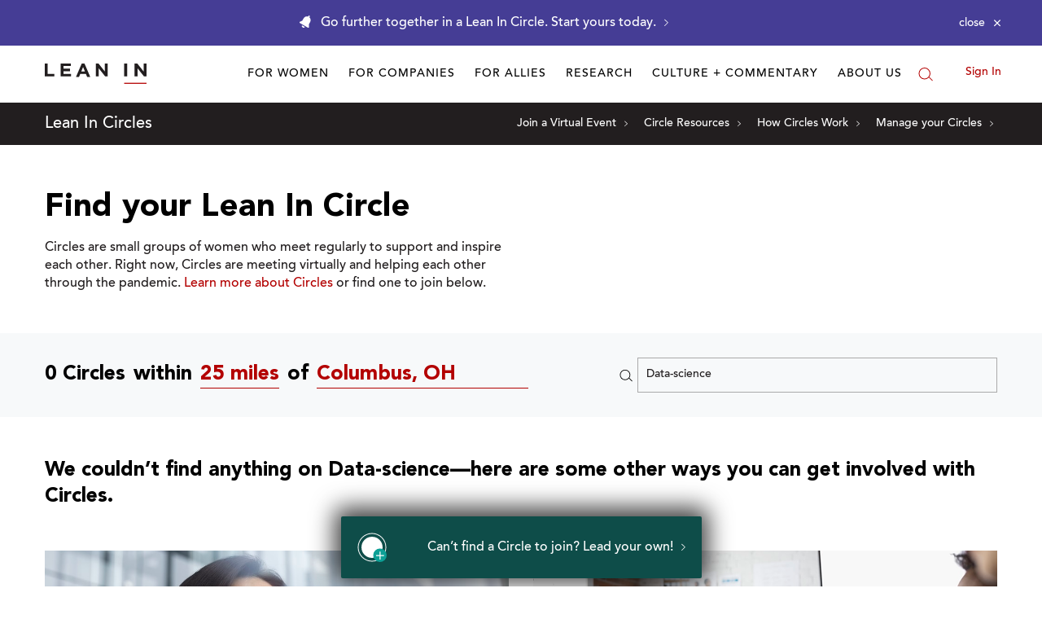

--- FILE ---
content_type: text/html; charset=utf-8
request_url: https://leanin.org/circles-directory/search?q=Data-science&size=14&from=0&message=n&lat=39.9653&lng=-83.0235&distance=25mi&city=Columbus&showNetworks=true&userToken=guest-m3v2vg5axpc
body_size: 1084
content:
<input type="hidden"
       data-name="totalResults"
       data-results-type="Circles"
       value="0" />








  
    
<div class="matching-no-results" data-module="NoMatchingResults" data-module-results="6">
  <div class="padding-bottom-md bg-default">
    <div class="container">
      <div class="flex-row flex-wrap flex-top-stretch">
        <div class="flex-12 padding-yaxis-lg">
          <h2 class="heading-3" data-name="replaceQueryOn">We couldn’t find anything%query%—here are some other ways you can get involved with Circles.</h2>
        </div>
        <div class="flex-6 flex-sm-12 text-center spacing-lg">
          <div class="lead-card display-flex flex-wrap">
            <div class="lead-card-header">
              <div class="lead-card-image bg-image" data-scroll data-scroll-image="https://media.sgff.io/sgff_r1eHetbDYb/2018-07-03/1530593189187/ready_to_lead_edit.jpg"></div>
            </div>
            <div class="lead-card-body flex-grow bg-light-gray-blue padding-sm margin-xaxis-sm">
              <h3 class="heading-3" data-name="replaceQuery">Ready to lead? Start%query% Circle today</h3>
              <p class="spacing-sm">We make it easy to get started, and provide all the materials you’ll need to run your Circle. Invite a few friends, and take it from there.</p>
              <a href="/circles-registration" class="button-secondary padding-xaxis-md">Get started</a>
            </div>
          </div>
        </div>
        <div class="flex-6 flex-sm-12 text-center spacing-lg">
          <div class="lead-card display-flex flex-wrap">
            <div class="lead-card-header">
              <div class="lead-card-image bg-image" data-scroll data-scroll-image="https://media.sgff.io/sgff_r1eHetbDYb/2018-07-02/1530554477076/circles_notified_edit.jpg"></div>
            </div>
            <div class="lead-card-body flex-grow bg-light-gray-blue padding-sm margin-xaxis-sm">
              <h3 class="heading-3">Get notified of new Circles in your area</h3>
              <p class="spacing-sm">Sign up to receive an email when a Circle gets started near you.</p>
              <div data-module="MailchimpSubscribe">
                  <form
                    class="form signup-form margin-xaxis-lg"
                    method="post"
                    data-action="submit"
                    data-action-type="submit"
                    data-module="Subscribe"
                    data-module-ga-label="Circles matching (no results)"
                    data-module-thank-message="Thanks for signing up. Look for the confirmation email in your inbox."
                    data-module-default-error="There has been an error. Please try again."
                    action="https://fns.leanin.org/subscribe">
                    <div data-name="fields" class="form-elements display-flex flex-wrap flex-stretch-center">
                      
                      <input type="hidden" name="tagIds" value=""/>
                      <input class="input flex-grow" name="email" type="email" placeholder="Email" aria-label="Email" required>
                      <button type="submit" data-name="submit" class="button-secondary padding-xaxis-lg">Sign up</button>
                    </div>
                    <p class="hide" data-name="submitMessage"></p>
                  </form>
              </div>
            </div>
          </div>
        </div>
      </div>
    </div>
  </div>

  <div class="bg-light-gray-blue padding-yaxis-xl">
    <div class="container">
      <div class="flex-row flex-wrap spacing-lg">
        <div class="flex-12 text-center">
          <h3 class="heading-2">Want to join a Circle today? Check out these Circles that meet online</h3>
        </div>
      </div>
      <div class="flex-row flex-wrap flex-left-stretch" data-name="results"></div>
    </div>
  </div>
</div>




--- FILE ---
content_type: text/html; charset=utf-8
request_url: https://leanin.org/circles-directory/search/paged?online=true&size=6&from=0&userToken=guest-m3v2vg5axpc
body_size: 2035
content:

<input type="hidden"
       data-name="totalResults"
       data-results-type="Circles"
       value="12020">



  
    


  


<div class="flex-4 flex-md-6 flex-sm-12 circle-card-wrapper spacing-md">

  <div class="circle-card card-directory display-flex-column bg-default display-flex">
    
      <div class="circle-rlp-wrapper display-flex flex-center-center">
        <div class="circle-rlp bg-secondary display-flex font-small font-secondary">
          <svg class="svg-icon flex-no-shrink" role="presentation" aria-hidden="true" width="16" height="16" viewBox="0 0 16 16"><use xlink:href="#star"></use></svg>
          Recommended by LeanIn.Org
        </div>
      </div>

    <div class="circle-img-wrapper">
        
        <a href="/circles/speakers-and-coaches"
           role="img"
            aria-label="profile picture for Latina Speakers &amp; Coaches circle"
           class="display-block circle-card-bg-image bg-image"
           
            data-scroll
            data-scroll-image="https://cdn-media.leanin.org/leanin-circles/2020-09-02/1599089410214/thumbnail_woman_latina_frida_ish.jpg"
           >
           
          <span class="sr-only">Latina Speakers & Coaches circle profile page.</span>
          
        </a>
        <div class="circle-card-img-attribution hide">
          <svg class="svg-icon" role="presentation" aria-hidden="true" width="18" height="18" viewBox="0 0 16 16"><use xlink:href="#info"></use></svg>
          <div class="attribution-tooltip">
            By <a href="?utm_source=Lean%20In%20-%20SGFF&utm_medium=referral" rel="noreferrer" target="_blank"></a> on <a href="https://unsplash.com/?utm_source=Lean%20In%20-%20SGFF&utm_medium=referral" rel="noreferrer" target="_blank">Unsplash</a>
          </div>
        </div>
      </div>
    
    <div class="circle-card-body padding-yaxis-lg padding-xaxis-sm display-flex-column flex-space-between-center flex-grow text-center">
      

      
        
      

      


      

      <div class="circle-card-body-top">
        <p class="circle-card-title margin-none heading-3">Latina Speakers & Coaches</p>

        
          <p class="font-small margin-none margin-top-xs">The mission of Latina Speakers and Coaches is to provide best practices for public speaking, communication and...</p>
        

        
          <div id="totalMemberCountDisplay" class="margin-top-sm font-bold">474 members</div>
        
      </div>

      
        
          <div class="circle-card-body-bottom margin-top-sm">
            <a
              onclick="handleGAEvents('circle_detail_click', 'View Profile', {
                name: 'Latina Speakers &amp; Coaches',
                location: 'unknown',
                country: 'unknown',
              });"
              href="/circles/speakers-and-coaches"
              class="circle-card-cta button-outline padding-xaxis-xl"
              >View Profile</a>
          </div>

        

      
    </div>
  </div>
</div>

  
    


  


<div class="flex-4 flex-md-6 flex-sm-12 circle-card-wrapper spacing-md">

  <div class="circle-card card-directory display-flex-column bg-default display-flex">
    
      <div class="circle-rlp-wrapper display-flex flex-center-center">
        <div class="circle-rlp bg-secondary display-flex font-small font-secondary">
          <svg class="svg-icon flex-no-shrink" role="presentation" aria-hidden="true" width="16" height="16" viewBox="0 0 16 16"><use xlink:href="#star"></use></svg>
          Recommended by LeanIn.Org
        </div>
      </div>

    <div class="circle-img-wrapper">
        
        <a href="/circles/read-to-lead"
           role="img"
            aria-label="profile picture for Read to Lead circle"
           class="display-block circle-card-bg-image bg-image"
           
            data-scroll
            data-scroll-image="https://cdn-media.leanin.org/leanin-circles/2020-09-26/1601102594924/thumbnail_book_pic.png"
           >
           
          <span class="sr-only">Read to Lead circle profile page.</span>
          
        </a>
        <div class="circle-card-img-attribution hide">
          <svg class="svg-icon" role="presentation" aria-hidden="true" width="18" height="18" viewBox="0 0 16 16"><use xlink:href="#info"></use></svg>
          <div class="attribution-tooltip">
            By <a href="?utm_source=Lean%20In%20-%20SGFF&utm_medium=referral" rel="noreferrer" target="_blank"></a> on <a href="https://unsplash.com/?utm_source=Lean%20In%20-%20SGFF&utm_medium=referral" rel="noreferrer" target="_blank">Unsplash</a>
          </div>
        </div>
      </div>
    
    <div class="circle-card-body padding-yaxis-lg padding-xaxis-sm display-flex-column flex-space-between-center flex-grow text-center">
      

      
        
      

      


      

      <div class="circle-card-body-top">
        <p class="circle-card-title margin-none heading-3">Read to Lead</p>

        
          <p class="font-small margin-none margin-top-xs">Books are powerful, even more so when discussed with an open-minded group of women. We select and read a book ...</p>
        

        
          <div id="totalMemberCountDisplay" class="margin-top-sm font-bold">453 members</div>
        
      </div>

      
        
          <div class="circle-card-body-bottom margin-top-sm">
            <a
              onclick="handleGAEvents('circle_detail_click', 'View Profile', {
                name: 'Read to Lead',
                location: 'Krishnanagar, West Bengal',
                country: 'India',
              });"
              href="/circles/read-to-lead"
              class="circle-card-cta button-outline padding-xaxis-xl"
              >View Profile</a>
          </div>

        

      
    </div>
  </div>
</div>

  
    


  


<div class="flex-4 flex-md-6 flex-sm-12 circle-card-wrapper spacing-md">

  <div class="circle-card card-directory display-flex-column bg-default display-flex">
    
      <div class="circle-rlp-wrapper display-flex flex-center-center">
        <div class="circle-rlp bg-secondary display-flex font-small font-secondary">
          <svg class="svg-icon flex-no-shrink" role="presentation" aria-hidden="true" width="16" height="16" viewBox="0 0 16 16"><use xlink:href="#star"></use></svg>
          Recommended by LeanIn.Org
        </div>
      </div>

    <div class="circle-img-wrapper">
        
        <a href="/circles/growwithgratitude"
           role="img"
            aria-label="profile picture for GrowWithGratitude circle"
           class="display-block circle-card-bg-image bg-image"
           
            data-scroll
            data-scroll-image="https://cdn-media.leanin.org/leanin-circles/2021-01-22/1611313303064/thumbnail_WhatsApp_Image_2021-01-17_at_3.50.41_PM.jpeg"
           >
           
          <span class="sr-only">GrowWithGratitude circle profile page.</span>
          
        </a>
        <div class="circle-card-img-attribution hide">
          <svg class="svg-icon" role="presentation" aria-hidden="true" width="18" height="18" viewBox="0 0 16 16"><use xlink:href="#info"></use></svg>
          <div class="attribution-tooltip">
            By <a href="?utm_source=Lean%20In%20-%20SGFF&utm_medium=referral" rel="noreferrer" target="_blank"></a> on <a href="https://unsplash.com/?utm_source=Lean%20In%20-%20SGFF&utm_medium=referral" rel="noreferrer" target="_blank">Unsplash</a>
          </div>
        </div>
      </div>
    
    <div class="circle-card-body padding-yaxis-lg padding-xaxis-sm display-flex-column flex-space-between-center flex-grow text-center">
      

      
        
      

      


      

      <div class="circle-card-body-top">
        <p class="circle-card-title margin-none heading-3">GrowWithGratitude</p>

        
          <p class="font-small margin-none margin-top-xs">Self love is primary! Accepting oneself is the first step to healing. Value and be grateful for your virtues a...</p>
        

        
          <div id="totalMemberCountDisplay" class="margin-top-sm font-bold">278 members</div>
        
      </div>

      
        
          <div class="circle-card-body-bottom margin-top-sm">
            <a
              onclick="handleGAEvents('circle_detail_click', 'View Profile', {
                name: 'GrowWithGratitude',
                location: 'Bhubaneswar, Odisha',
                country: 'India',
              });"
              href="/circles/growwithgratitude"
              class="circle-card-cta button-outline padding-xaxis-xl"
              >View Profile</a>
          </div>

        

      
    </div>
  </div>
</div>

  
    


  


<div class="flex-4 flex-md-6 flex-sm-12 circle-card-wrapper spacing-md">

  <div class="circle-card card-directory display-flex-column bg-default display-flex">
    
      <div class="circle-rlp-wrapper display-flex flex-center-center">
        <div class="circle-rlp bg-secondary display-flex font-small font-secondary">
          <svg class="svg-icon flex-no-shrink" role="presentation" aria-hidden="true" width="16" height="16" viewBox="0 0 16 16"><use xlink:href="#star"></use></svg>
          Recommended by LeanIn.Org
        </div>
      </div>

    <div class="circle-img-wrapper">
        
        <a href="/circles/businesswomen-of-ny-nj-pa"
           role="img"
            aria-label="profile picture for Businesswomen in Growth Mode circle"
           class="display-block circle-card-bg-image bg-image"
           
            data-scroll
            data-scroll-image="https://cdn-media.leanin.org/leanin-circles/2023-01-02/1672685337046/thumbnail_LeaderSHIP_Circle_Pic.png"
           >
           
          <span class="sr-only">Businesswomen in Growth Mode circle profile page.</span>
          
        </a>
        <div class="circle-card-img-attribution hide">
          <svg class="svg-icon" role="presentation" aria-hidden="true" width="18" height="18" viewBox="0 0 16 16"><use xlink:href="#info"></use></svg>
          <div class="attribution-tooltip">
            By <a href="?utm_source=Lean%20In%20-%20SGFF&utm_medium=referral" rel="noreferrer" target="_blank"></a> on <a href="https://unsplash.com/?utm_source=Lean%20In%20-%20SGFF&utm_medium=referral" rel="noreferrer" target="_blank">Unsplash</a>
          </div>
        </div>
      </div>
    
    <div class="circle-card-body padding-yaxis-lg padding-xaxis-sm display-flex-column flex-space-between-center flex-grow text-center">
      

      
        
      

      


      

      <div class="circle-card-body-top">
        <p class="circle-card-title margin-none heading-3">Businesswomen in Growth Mode</p>

        
          <p class="font-small margin-none margin-top-xs">A circle for forward thinking women whose career, business, and life are in growth mode. We meet online to cha...</p>
        

        
          <div id="totalMemberCountDisplay" class="margin-top-sm font-bold">249 members</div>
        
      </div>

      
        
          <div class="circle-card-body-bottom margin-top-sm">
            <a
              onclick="handleGAEvents('circle_detail_click', 'View Profile', {
                name: 'Businesswomen in Growth Mode',
                location: 'Pennington, New Jersey',
                country: 'United States',
              });"
              href="/circles/businesswomen-of-ny-nj-pa"
              class="circle-card-cta button-outline padding-xaxis-xl"
              >View Profile</a>
          </div>

        

      
    </div>
  </div>
</div>

  
    


  


<div class="flex-4 flex-md-6 flex-sm-12 circle-card-wrapper spacing-md">

  <div class="circle-card card-directory display-flex-column bg-default display-flex">
    
      <div class="circle-rlp-wrapper display-flex flex-center-center">
        <div class="circle-rlp bg-secondary display-flex font-small font-secondary">
          <svg class="svg-icon flex-no-shrink" role="presentation" aria-hidden="true" width="16" height="16" viewBox="0 0 16 16"><use xlink:href="#star"></use></svg>
          Recommended by LeanIn.Org
        </div>
      </div>

    <div class="circle-img-wrapper">
        
        <a href="/circles/lean-in-women-toronto"
           role="img"
            aria-label="profile picture for LEAN IN WOMEN TORONTO circle"
           class="display-block circle-card-bg-image bg-image"
           
            data-scroll
            data-scroll-image="https://cdn-media.leanin.org/leanin-circles/2022-11-13/1668312018511/thumbnail_images.png"
           >
           
          <span class="sr-only">LEAN IN WOMEN TORONTO circle profile page.</span>
          
        </a>
        <div class="circle-card-img-attribution hide">
          <svg class="svg-icon" role="presentation" aria-hidden="true" width="18" height="18" viewBox="0 0 16 16"><use xlink:href="#info"></use></svg>
          <div class="attribution-tooltip">
            By <a href="?utm_source=Lean%20In%20-%20SGFF&utm_medium=referral" rel="noreferrer" target="_blank"></a> on <a href="https://unsplash.com/?utm_source=Lean%20In%20-%20SGFF&utm_medium=referral" rel="noreferrer" target="_blank">Unsplash</a>
          </div>
        </div>
      </div>
    
    <div class="circle-card-body padding-yaxis-lg padding-xaxis-sm display-flex-column flex-space-between-center flex-grow text-center">
      

      
        
      

      


      

      <div class="circle-card-body-top">
        <p class="circle-card-title margin-none heading-3">LEAN IN WOMEN TORONTO</p>

        
          <p class="font-small margin-none margin-top-xs">This Circle is to Empower Women of all races and ethnicities. Yes We Can Do it!</p>
        

        
          <div id="totalMemberCountDisplay" class="margin-top-sm font-bold">236 members</div>
        
      </div>

      
        
          <div class="circle-card-body-bottom margin-top-sm">
            <a
              onclick="handleGAEvents('circle_detail_click', 'View Profile', {
                name: 'LEAN IN WOMEN TORONTO',
                location: '43.6319 -79.3716',
                country: 'Canada',
              });"
              href="/circles/lean-in-women-toronto"
              class="circle-card-cta button-outline padding-xaxis-xl"
              >View Profile</a>
          </div>

        

      
    </div>
  </div>
</div>

  
    


  


<div class="flex-4 flex-md-6 flex-sm-12 circle-card-wrapper spacing-md">

  <div class="circle-card card-directory display-flex-column bg-default display-flex">
    
      <div class="circle-rlp-wrapper display-flex flex-center-center">
        <div class="circle-rlp bg-secondary display-flex font-small font-secondary">
          <svg class="svg-icon flex-no-shrink" role="presentation" aria-hidden="true" width="16" height="16" viewBox="0 0 16 16"><use xlink:href="#star"></use></svg>
          Recommended by LeanIn.Org
        </div>
      </div>

    <div class="circle-img-wrapper">
        
        <a href="/circles/sustainability-and-csr"
           role="img"
            aria-label="profile picture for Lean In Sustainability circle"
           class="display-block circle-card-bg-image bg-image"
           
            data-scroll
            data-scroll-image="https://cdn-media.leanin.org/leanin-circles/2019-04-30/1556619574684/thumbnail_Sustainability_Circle-Logo.png"
           >
           
          <span class="sr-only">Lean In Sustainability circle profile page.</span>
          
        </a>
        <div class="circle-card-img-attribution hide">
          <svg class="svg-icon" role="presentation" aria-hidden="true" width="18" height="18" viewBox="0 0 16 16"><use xlink:href="#info"></use></svg>
          <div class="attribution-tooltip">
            By <a href="?utm_source=Lean%20In%20-%20SGFF&utm_medium=referral" rel="noreferrer" target="_blank"></a> on <a href="https://unsplash.com/?utm_source=Lean%20In%20-%20SGFF&utm_medium=referral" rel="noreferrer" target="_blank">Unsplash</a>
          </div>
        </div>
      </div>
    
    <div class="circle-card-body padding-yaxis-lg padding-xaxis-sm display-flex-column flex-space-between-center flex-grow text-center">
      

      
        
      

      


      

      <div class="circle-card-body-top">
        <p class="circle-card-title margin-none heading-3">Lean In Sustainability</p>

        
          <p class="font-small margin-none margin-top-xs">Lean In Sustainability is a global network committed to working on climate change & gender. We are a global ne...</p>
        

        
          <div id="totalMemberCountDisplay" class="margin-top-sm font-bold">200 members</div>
        
      </div>

      
        
          <div class="circle-card-body-bottom margin-top-sm">
            <a
              onclick="handleGAEvents('circle_detail_click', 'View Profile', {
                name: 'Lean In Sustainability',
                location: 'unknown',
                country: 'unknown',
              });"
              href="/circles/sustainability-and-csr"
              class="circle-card-cta button-outline padding-xaxis-xl"
              >View Profile</a>
          </div>

        

      
    </div>
  </div>
</div>

  





<div class="flex-12 text-center" data-name="toRemove">
  <button
    type="button"
    data-action="loadMore"
    data-action-from="6"
    class="button-outline padding-xaxis-lg button-outline-secondary load-more">
    See more Circles (Showing 6 of 12020)
  </button>
</div>



--- FILE ---
content_type: text/css; charset=utf-8
request_url: https://leanin.org/web/ui/_dist/circles-directory.css.d89cfb34bf98b93320e7.css
body_size: 4778
content:
.form fieldset{border:0;padding:0}.form input[type=date],.form input[type=datetime-local],.form input[type=datetime],.form input[type=email],.form input[type=month],.form input[type=number],.form input[type=password],.form input[type=search],.form input[type=tel],.form input[type=text],.form input[type=time],.form input[type=url],.form input[type=week],.form textarea{border:1px solid #ccc;padding:10px;transition:border .3s cubic-bezier(.39,.575,.565,1);width:100%}.form input[type=date],.form input[type=date]:focus,.form input[type=datetime-local],.form input[type=datetime-local]:focus,.form input[type=datetime],.form input[type=datetime]:focus,.form input[type=email],.form input[type=email]:focus,.form input[type=month],.form input[type=month]:focus,.form input[type=number],.form input[type=number]:focus,.form input[type=password],.form input[type=password]:focus,.form input[type=search],.form input[type=search]:focus,.form input[type=tel],.form input[type=tel]:focus,.form input[type=text],.form input[type=text]:focus,.form input[type=time],.form input[type=time]:focus,.form input[type=url],.form input[type=url]:focus,.form input[type=week],.form input[type=week]:focus,.form textarea,.form textarea:focus{box-shadow:none}.form input[type=date]:not(:-moz-placeholder),.form input[type=datetime-local]:not(:-moz-placeholder),.form input[type=datetime]:not(:-moz-placeholder),.form input[type=email]:not(:-moz-placeholder),.form input[type=month]:not(:-moz-placeholder),.form input[type=number]:not(:-moz-placeholder),.form input[type=password]:not(:-moz-placeholder),.form input[type=search]:not(:-moz-placeholder),.form input[type=tel]:not(:-moz-placeholder),.form input[type=text]:not(:-moz-placeholder),.form input[type=time]:not(:-moz-placeholder),.form input[type=url]:not(:-moz-placeholder),.form input[type=week]:not(:-moz-placeholder),.form textarea:not(:-moz-placeholder){border-color:#aaa}.form input[type=date]:hover,.form input[type=date]:not(:placeholder-shown),.form input[type=datetime-local]:hover,.form input[type=datetime-local]:not(:placeholder-shown),.form input[type=datetime]:hover,.form input[type=datetime]:not(:placeholder-shown),.form input[type=email]:hover,.form input[type=email]:not(:placeholder-shown),.form input[type=month]:hover,.form input[type=month]:not(:placeholder-shown),.form input[type=number]:hover,.form input[type=number]:not(:placeholder-shown),.form input[type=password]:hover,.form input[type=password]:not(:placeholder-shown),.form input[type=search]:hover,.form input[type=search]:not(:placeholder-shown),.form input[type=tel]:hover,.form input[type=tel]:not(:placeholder-shown),.form input[type=text]:hover,.form input[type=text]:not(:placeholder-shown),.form input[type=time]:hover,.form input[type=time]:not(:placeholder-shown),.form input[type=url]:hover,.form input[type=url]:not(:placeholder-shown),.form input[type=week]:hover,.form input[type=week]:not(:placeholder-shown),.form textarea:hover,.form textarea:not(:placeholder-shown){border-color:#aaa}.form input[type=date]:focus,.form input[type=datetime-local]:focus,.form input[type=datetime]:focus,.form input[type=email]:focus,.form input[type=month]:focus,.form input[type=number]:focus,.form input[type=password]:focus,.form input[type=search]:focus,.form input[type=tel]:focus,.form input[type=text]:focus,.form input[type=time]:focus,.form input[type=url]:focus,.form input[type=week]:focus,.form textarea:focus{border-color:#b30101}.form input[type=date]:disabled,.form input[type=date][aria-disabled=true],.form input[type=datetime-local]:disabled,.form input[type=datetime-local][aria-disabled=true],.form input[type=datetime]:disabled,.form input[type=datetime][aria-disabled=true],.form input[type=email]:disabled,.form input[type=email][aria-disabled=true],.form input[type=month]:disabled,.form input[type=month][aria-disabled=true],.form input[type=number]:disabled,.form input[type=number][aria-disabled=true],.form input[type=password]:disabled,.form input[type=password][aria-disabled=true],.form input[type=search]:disabled,.form input[type=search][aria-disabled=true],.form input[type=tel]:disabled,.form input[type=tel][aria-disabled=true],.form input[type=text]:disabled,.form input[type=text][aria-disabled=true],.form input[type=time]:disabled,.form input[type=time][aria-disabled=true],.form input[type=url]:disabled,.form input[type=url][aria-disabled=true],.form input[type=week]:disabled,.form input[type=week][aria-disabled=true],.form textarea:disabled,.form textarea[aria-disabled=true]{background-color:hsla(0,0%,80%,.1);border-bottom:1px solid #ccc;cursor:not-allowed}.form input[type=date]:disabled:hover,.form input[type=date][aria-disabled=true]:hover,.form input[type=datetime-local]:disabled:hover,.form input[type=datetime-local][aria-disabled=true]:hover,.form input[type=datetime]:disabled:hover,.form input[type=datetime][aria-disabled=true]:hover,.form input[type=email]:disabled:hover,.form input[type=email][aria-disabled=true]:hover,.form input[type=month]:disabled:hover,.form input[type=month][aria-disabled=true]:hover,.form input[type=number]:disabled:hover,.form input[type=number][aria-disabled=true]:hover,.form input[type=password]:disabled:hover,.form input[type=password][aria-disabled=true]:hover,.form input[type=search]:disabled:hover,.form input[type=search][aria-disabled=true]:hover,.form input[type=tel]:disabled:hover,.form input[type=tel][aria-disabled=true]:hover,.form input[type=text]:disabled:hover,.form input[type=text][aria-disabled=true]:hover,.form input[type=time]:disabled:hover,.form input[type=time][aria-disabled=true]:hover,.form input[type=url]:disabled:hover,.form input[type=url][aria-disabled=true]:hover,.form input[type=week]:disabled:hover,.form input[type=week][aria-disabled=true]:hover,.form textarea:disabled:hover,.form textarea[aria-disabled=true]:hover{border-color:#ccc}.form textarea{font-size:16px;resize:none}.form label{color:currentColor}.form label+input[type=date],.form label+input[type=datetime-local],.form label+input[type=datetime],.form label+input[type=email],.form label+input[type=month],.form label+input[type=number],.form label+input[type=password],.form label+input[type=search],.form label+input[type=tel],.form label+input[type=text],.form label+input[type=time],.form label+input[type=url],.form label+input[type=week],.form label+textarea{margin-top:10px}.form .text-and-checkbox .checkbox{margin-top:28px}.form .checkbox input[type=checkbox],.form .checkbox input[type=radio],.form .radio input[type=checkbox],.form .radio input[type=radio]{display:none}.form .checkbox label,.form .radio label{align-items:center;cursor:pointer;display:flex;max-width:100%;position:relative}.form .checkbox label:before,.form .radio label:before{background-color:transparent;border:1px solid #ccc;border-radius:50%;content:"";display:block;flex-shrink:0;height:24px;margin-right:10px;margin-top:-1px;transition:all .3s ease;width:24px}.form .checkbox label:hover:before,.form .radio label:hover:before{background-color:rgba(14,77,73,.1)}.form .checkbox input[type=checkbox]:checked+label:before,.form .checkbox input[type=radio]:checked+label:before,.form .radio input[type=checkbox]:checked+label:before,.form .radio input[type=radio]:checked+label:before{animation:shrink-bounce .2s cubic-bezier(.4,0,.23,1);background-color:#0e4d49;border-color:#0e4d49;border-width:12px}.form .checkbox input[type=checkbox]:checked+label:after,.form .checkbox input[type=radio]:checked+label:after,.form .radio input[type=checkbox]:checked+label:after,.form .radio input[type=radio]:checked+label:after{animation:checkbox-check .125s cubic-bezier(.4,0,.23,1) .25s forwards;border-bottom:2px solid transparent;border-right:2px solid transparent;content:"";left:6px;margin-top:-1px;position:absolute;top:50%;transform:rotate(45deg);transform-origin:0 100%}.form .radio-boxes{display:flex;flex-wrap:wrap;margin:0 -15px 0 0}.form .radio-boxes .box{display:flex;flex-direction:column;padding:0 15px 15px 0;text-align:center;width:50%}.form .radio-boxes input{display:none}.form .radio-boxes label{align-items:center;background-color:transparent;border:1px solid #b30101;color:#b30101;cursor:pointer;display:flex;flex-grow:1;justify-content:center;padding:12px 10px;transition:all .3s ease;width:100%}.form .radio-boxes label:hover{background-color:rgba(179,1,1,.1);border:1px solid maroon;color:#000}.form .radio-boxes input:checked+label{background-color:#b30101;border-color:#b30101;color:#fff}.form .formjax-show-on-error,.form .formjax-show-on-success,.form.formjax-error .formjax-hide-on-error{display:none}.form.formjax-error .formjax-show-on-error,.form.formjax-success .formjax-show-on-success{display:block}.form.formjax-success .formjax-hide-on-success{display:none}.form .form-error{border:1px solid #b30101;padding:20px}.form .form-success{border:1px solid #0e4d49;padding:20px}.bg-secondary input[type=date],.bg-secondary input[type=datetime-local],.bg-secondary input[type=datetime],.bg-secondary input[type=email],.bg-secondary input[type=month],.bg-secondary input[type=number],.bg-secondary input[type=password],.bg-secondary input[type=search],.bg-secondary input[type=tel],.bg-secondary input[type=text],.bg-secondary input[type=time],.bg-secondary input[type=url],.bg-secondary input[type=week],.bg-secondary textarea{background-color:transparent;border-color:hsla(0,0%,100%,.3);color:#fff}.bg-secondary input[type=date]:not(:-moz-placeholder),.bg-secondary input[type=datetime-local]:not(:-moz-placeholder),.bg-secondary input[type=datetime]:not(:-moz-placeholder),.bg-secondary input[type=email]:not(:-moz-placeholder),.bg-secondary input[type=month]:not(:-moz-placeholder),.bg-secondary input[type=number]:not(:-moz-placeholder),.bg-secondary input[type=password]:not(:-moz-placeholder),.bg-secondary input[type=search]:not(:-moz-placeholder),.bg-secondary input[type=tel]:not(:-moz-placeholder),.bg-secondary input[type=text]:not(:-moz-placeholder),.bg-secondary input[type=time]:not(:-moz-placeholder),.bg-secondary input[type=url]:not(:-moz-placeholder),.bg-secondary input[type=week]:not(:-moz-placeholder),.bg-secondary textarea:not(:-moz-placeholder){border-color:#fff}.bg-secondary input[type=date]:hover,.bg-secondary input[type=date]:not(:placeholder-shown),.bg-secondary input[type=datetime-local]:hover,.bg-secondary input[type=datetime-local]:not(:placeholder-shown),.bg-secondary input[type=datetime]:hover,.bg-secondary input[type=datetime]:not(:placeholder-shown),.bg-secondary input[type=email]:hover,.bg-secondary input[type=email]:not(:placeholder-shown),.bg-secondary input[type=month]:hover,.bg-secondary input[type=month]:not(:placeholder-shown),.bg-secondary input[type=number]:hover,.bg-secondary input[type=number]:not(:placeholder-shown),.bg-secondary input[type=password]:hover,.bg-secondary input[type=password]:not(:placeholder-shown),.bg-secondary input[type=search]:hover,.bg-secondary input[type=search]:not(:placeholder-shown),.bg-secondary input[type=tel]:hover,.bg-secondary input[type=tel]:not(:placeholder-shown),.bg-secondary input[type=text]:hover,.bg-secondary input[type=text]:not(:placeholder-shown),.bg-secondary input[type=time]:hover,.bg-secondary input[type=time]:not(:placeholder-shown),.bg-secondary input[type=url]:hover,.bg-secondary input[type=url]:not(:placeholder-shown),.bg-secondary input[type=week]:hover,.bg-secondary input[type=week]:not(:placeholder-shown),.bg-secondary textarea:hover,.bg-secondary textarea:not(:placeholder-shown){border-color:#fff}.bg-secondary input[type=date]:focus,.bg-secondary input[type=datetime-local]:focus,.bg-secondary input[type=datetime]:focus,.bg-secondary input[type=email]:focus,.bg-secondary input[type=month]:focus,.bg-secondary input[type=number]:focus,.bg-secondary input[type=password]:focus,.bg-secondary input[type=search]:focus,.bg-secondary input[type=tel]:focus,.bg-secondary input[type=text]:focus,.bg-secondary input[type=time]:focus,.bg-secondary input[type=url]:focus,.bg-secondary input[type=week]:focus,.bg-secondary textarea:focus{border-color:#ebee00}.location-search,[data-module=Complete]{margin-top:10px;position:relative}.location-search [data-name=resultsContainer],[data-module=Complete] [data-name=resultsContainer]{background-color:#fff;max-width:320px;position:absolute;text-align:left;width:100%;z-index:1}.location-search [data-name=resultsContainer] ul,[data-module=Complete] [data-name=resultsContainer] ul{list-style:none;margin:0;padding:0}.location-search [data-name=resultsContainer] li,[data-module=Complete] [data-name=resultsContainer] li{border-left:1px solid #ccc;border-right:1px solid #ccc;cursor:pointer;font-size:16px;padding:5px 10px}.location-search [data-name=resultsContainer] li:hover,[data-module=Complete] [data-name=resultsContainer] li:hover{background-color:#f8f8f8}.location-search [data-name=resultsContainer] li:not(:last-child):not(:first-child),[data-module=Complete] [data-name=resultsContainer] li:not(:last-child):not(:first-child){border-top:1px solid #ccc}.location-search .complete-google-attribution{align-items:center;border-bottom:1px solid #ccc;display:flex;justify-content:flex-end;padding:5px 10px;text-align:right}.location-search .complete-google-attribution img{width:120px}[data-module=Complete] [data-name=resultsContainer] li:last-child{border-bottom:1px solid #ccc}.remote-field .field-indicator{height:20px;position:relative;width:20px}.remote-field .field-indicator:after,.remote-field .field-indicator:before{content:"";position:absolute}.remote-field .field-indicator:before{background-color:#fff;border-radius:50%;display:block;height:20px;left:2px;top:2px;width:20px;z-index:12}.remote-field .field-indicator:after{animation:loading .5s linear infinite;background:linear-gradient(45deg,transparent,#0e4d49 50%,#0e4d49);border-radius:200px 0 0;display:block;height:12px;width:12px;z-index:11}.checkbox-outline input[type=checkbox]{display:none}.checkbox-outline label{border:1px solid hsla(0,0%,80%,.3);cursor:pointer;display:block;height:24px;position:relative;transition:border-color .12s ease;width:24px}.checkbox-outline label:after,.checkbox-outline label:before{background-color:#0e4d49;content:"";display:block;height:0;position:absolute;transform-origin:left top;transition:height .2s ease;width:1px}.checkbox-outline label:after{left:4px;top:11px;transform:rotate(-45deg);transition-delay:.1s}.checkbox-outline label:before{left:9px;top:16px;transform:rotate(-135deg);transition-delay:0s}.checkbox-outline input:checked+label,.checkbox-outline label:hover{border-color:#ccc}.checkbox-outline input:checked+label:after{height:6px;transition-delay:0s}.checkbox-outline input:checked+label:before{height:15px;transition-delay:.15s}.selected-boxes button{align-items:center;-webkit-appearance:none;-moz-appearance:none;appearance:none;background:transparent;border:1px solid #0e4d49;color:#0e4d49;cursor:pointer;display:flex;margin-bottom:10px;padding:8px 12px;transition:border-color .25s ease-out}.selected-boxes button:not(:last-child){margin-right:10px}.selected-boxes button span{margin-right:10px;transition:opacity .25s ease-out}.selected-boxes button:focus,.selected-boxes button:hover{border:1px solid rgba(14,77,73,.5)}.selected-boxes button:focus span,.selected-boxes button:hover span{opacity:.5}.Footer .form label+input[type=email]{margin-top:0}.styled-select-wrapper{margin-top:10px;position:relative}.styled-select-wrapper:after{border-color:#221e1f transparent transparent;border-style:solid;border-width:10.4px 6px 0;content:"";height:0;margin-top:-5px;pointer-events:none;position:absolute;right:20px;top:50%;width:0}.styled-select-wrapper select{-webkit-appearance:none;-moz-appearance:none;appearance:none;background-color:#fff;color:#221e1f;cursor:pointer;display:inline-block;line-height:1.5;margin:0;outline:0;padding:8px 16px;width:100%}@keyframes shrink-bounce{0%{transform:scale(1)}33%{transform:scale(.85)}to{transform:scale(1)}}@keyframes checkbox-check{0%{border-color:#fff;height:0;transform:translateZ(0) rotate(45deg);width:0}33%{height:0;transform:translateZ(0) rotate(45deg);width:5px}to{border-color:#fff;height:12px;transform:translate3d(0,-9px,0) rotate(45deg);width:5px}}@keyframes loading{0%{transform:rotate(0deg);transform-origin:100% 100%}to{transform:rotate(1turn);transform-origin:100% 100%}}.custom-select-component{outline:0;position:relative}.custom-select-component .pseudo-value{color:#b30101;cursor:pointer}.custom-select-component .listbox{background-color:#fff;bottom:0;box-shadow:0 3px 10px 0 rgba(0,0,0,.2);display:none;left:50%;list-style:none;margin:0;padding:10px;position:absolute;transform:translateX(-50%) translateY(100%) translateY(5px) translateZ(0);white-space:nowrap;z-index:10}.custom-select-component .listbox li{color:#b30101;cursor:pointer;font-size:16px;line-height:1.8;margin:0;padding:3px 16px}.custom-select-component .listbox li.active,.custom-select-component .listbox li:hover{background-color:#b30101;color:#fff}.custom-select-component[aria-expanded=true] .listbox{display:block}.custom-select-component.has-chevron{padding-right:30px}.custom-select-component.has-chevron .svg-icon{margin-top:-5px;position:absolute;right:10px;top:50%;transform:rotate(90deg)}.custom-select-dropdown{position:relative}.custom-select-dropdown .custom-select-component[aria-expanded=true]+.svg-icon{transform:rotate(-90deg)}.custom-select-dropdown .custom-select-component .pseudo-value{border:1px solid #ccc;color:#000;padding:12px 30px 12px 10px}.custom-select-dropdown .custom-select-component .listbox{border:1px solid #ccc;box-shadow:none;padding:0;transform:translate3d(-50%,calc(100% - 1px),0);width:100%}.custom-select-dropdown .custom-select-component .listbox li{padding:10px 16px}.custom-select-dropdown .svg-icon{margin-top:-9px;position:absolute;right:20px;top:50%;transform:rotate(90deg)}.custom-location-select-component{outline:none;position:relative}.custom-location-select-component .pseudo-value{color:#b30101;cursor:pointer;display:none}.custom-location-select-component[aria-expanded=false] .location-dropdown{display:none}.custom-location-select-component .location-dropdown{background:#fff;bottom:0;box-shadow:0 3px 10px 0 rgba(0,0,0,.2);left:0;position:absolute;transform:translateY(100%) translateY(5px) translateZ(0);width:320px;z-index:10}.keyword-search{outline:none;position:relative}.keyword-search .keyword-dropdown{background:#fff;bottom:0;box-shadow:0 3px 10px 0 rgba(0,0,0,.2);left:0;position:absolute;transform:translate3d(0,calc(100% + 5px),0);width:320px;z-index:10}.matching-no-results .lead-card{flex-direction:column;height:100%}.matching-no-results .lead-card .lead-card-header{height:0;overflow:hidden;padding-top:54.35%;position:relative;width:100%}.matching-no-results .lead-card .lead-card-header .lead-card-image{height:100%;left:0;position:absolute;right:0;top:0}.matching-no-results .lead-card .lead-card-body{margin-top:-30px;position:relative}.networks-carousel{position:relative}.networks-carousel .in-action-item{box-shadow:0 2px 8px 0 rgba(0,0,0,.04);height:auto;left:0;position:absolute;top:0;transition:opacity .3s ease,visibility .3s ease;width:100%}.networks-carousel .in-action-item .highlight-icon{background:#b30101;border-radius:50%;display:inline;left:10px;padding:7.5px;position:absolute;top:10px}.networks-carousel .in-action-item[aria-hidden=true]{opacity:0;visibility:hidden}.networks-carousel .card-image-wrapper{padding-left:0;padding-right:0}.networks-carousel .circle-card-location{color:#5f5f5f}.networks-carousel .circle-card-title{word-wrap:break-word}.networks-carousel .circle-card-bg-image{padding-bottom:56.25%;position:relative}.networks-carousel .circle-card-new-badge{position:absolute;right:20px;top:20px}.networks-carousel .circle-card-new-badge .badge-text{left:0;line-height:52px;position:absolute;top:0;width:100%}.networks-carousel .carousel-controls{line-height:1}.networks-carousel .carousel-controls li{margin-left:6px;margin-right:6px}.networks-carousel .carousel-controls .carousel-control{-webkit-appearance:none;-moz-appearance:none;appearance:none;background:transparent;border:1px solid #0e4d49;border-radius:50%;cursor:pointer;height:18px;padding:0;transition:background .5s ease;width:18px}.networks-carousel .carousel-controls .carousel-control:focus,.networks-carousel .carousel-controls .carousel-control:hover{background-color:rgba(14,77,73,.3)}.networks-carousel .carousel-controls .carousel-control[aria-selected=true]{background-color:#0e4d49}.networks-carousel .carousel-controls .carousel-control-link:focus,.networks-carousel .carousel-controls .carousel-control-link:hover{color:#0e4d49;text-decoration:underline}.networks-carousel .circle-rlp{padding:7px 10px 4px;position:absolute;z-index:1}.networks-carousel .circle-rlp .svg-icon{margin-right:5px;position:relative;top:-1px}.circle-card{color:#221e1f;position:relative;transition:color .3s ease,background-color .3s ease}.circle-card .heading-3{transition:color .3s ease}.circle-card .circle-card-bg-image{padding-bottom:56.76%;position:relative}.circle-card .circle-img-wrapper{position:relative}.circle-card .circle-card-img-attribution{bottom:0;color:hsla(0,0%,7%,.9);cursor:pointer;left:0;padding:10px;position:absolute;text-align:left;z-index:1}.circle-card .circle-card-img-attribution .svg-icon{background-color:#fff;border:1px solid #fff;border-radius:50%}.circle-card .circle-card-img-attribution .attribution-tooltip{background-color:#fff;box-shadow:0 3px 5px 0 rgba(0,0,0,.65);font-size:13px;left:-3px;opacity:0;padding:10px;position:absolute;top:-100%;transition:opacity .3s ease-in-out;white-space:nowrap}.circle-card .circle-card-img-attribution .attribution-tooltip a{color:#000;text-decoration:underline}.circle-card .circle-card-img-attribution .attribution-tooltip:after{border-left:6px solid transparent;border-right:6px solid transparent;border-top:8px solid #fff;bottom:-6px;content:" ";height:0;left:16px;position:absolute;width:0}.circle-card .circle-card-img-attribution:hover .attribution-tooltip{opacity:1}.circle-card .circle-card-title{word-wrap:break-word}.circle-card .circle-card-body{padding:20px;position:relative}.circle-card .circle-card-body .circle-card-body-top{width:100%}.circle-card .circle-card-new-badge{position:absolute;right:20px;top:20px}.circle-card .circle-card-new-badge .badge-text{left:0;line-height:52px;position:absolute;top:0;width:100%}.circle-card .circle-card-location-wrapper{left:0;position:absolute;top:0;transform:translate3d(0,-100%,0);width:100%}.circle-card .circle-card-location{background-color:#fff;padding:8px 20px 3px;transition:background-color .3s ease}.circle-card .circle-rlp{padding:7px 10px 4px;position:absolute;z-index:1}.circle-card .circle-rlp .svg-icon{margin-right:5px;position:relative;top:-1px}.circle-card .circle-card-body-bottom .button-placeholder{border:2px dashed #ccc;height:30px;width:160px}.card-directory:hover,.card-directory:hover .circle-card-location{background:#fff}.card-directory:hover,.card-directory:hover .heading-3{color:#000}.card-directory .button-outline{border-color:#0e4d49;color:#0e4d49}.card-directory .button-outline:focus,.card-directory .button-outline:hover{background-color:#0e4d49;border-color:#0e4d49;color:#fff}.circles-banner__content{padding:30px}.circles-banner__cta{border-width:2px;letter-spacing:1px}.button-facebook{background-color:#4267b2;color:#fff}.button-facebook:focus,.button-facebook:hover{background-color:#365899}.matching-form-wrapper{min-height:103px}.matching-form-wrapper .sticky{background:#fff;box-shadow:0 5px 40px 0 rgba(0,0,0,.2);left:0;position:fixed;top:0;width:100%;z-index:100}.matching-form-wrapper-attachable,.matching-form-wrapper-attachable .matching-form{padding:15px 0}.button-search{background:transparent;border:0}.matching-form .nearby .custom-component .location-search,.matching-form .nearby .custom-component .pseudo-value{height:100%;margin-right:10px}.matching-form .nearby .custom-component.disabled{pointer-events:none}.matching-form .nearby .custom-component.disabled .pseudo-value,.matching-form .nearby .custom-component.disabled input{color:#c1c1c1}.matching-form .nearby .custom-component input{border:0;line-height:32px;padding:0}.matching-form .nearby .custom-component input:disabled{background-color:inherit;color:#c1c1c1}.matching-form .location-search,.matching-form [data-module=Complete]{margin-top:0}.matching-form .location-search [data-name=resultsContainer] li,.matching-form [data-module=Complete] [data-name=resultsContainer] li{border:0;color:#b30101;cursor:pointer;font-size:16px;line-height:1.8;margin:0;padding:3px 16px}.matching-form .location-search [data-name=resultsContainer] li:not(:first-child),.matching-form [data-module=Complete] [data-name=resultsContainer] li:not(:first-child){border:0}.matching-form .location-search [data-name=resultsContainer] li:hover,.matching-form [data-module=Complete] [data-name=resultsContainer] li:hover{background:#b30101;color:#fff}.matching-form .location-search li.complete-google-attribution:hover{background:#fff;cursor:default}.matching-form .location-dropdown ul{padding:10px}.matching-form .custom-location-select-component .location-search input,.matching-form .custom-select-component .pseudo-value{border-bottom:1px solid #b30101;border-radius:0}.matching-form .custom-location-select-component .location-search input:disabled,.matching-form .custom-location-select-component.disabled,.matching-form .custom-select-component.disabled .pseudo-value{border-bottom-color:transparent}.matching-form .custom-location-select-component input{background:none;color:#b30101;font-size:25px;height:auto;overflow:hidden;padding-bottom:0;padding-top:0;text-overflow:ellipsis;vertical-align:top;white-space:nowrap;width:100%}.matching-form .search-input[type=search]{background:#fff;border-color:#afafaf;font-size:14px}.keyword-search,[data-module=Complete]{margin-top:0}.keyword-search [data-name=resultsContainer] li,[data-module=Complete] [data-name=resultsContainer] li{border:0;color:#0e4d49;cursor:pointer;font-size:16px;line-height:1.8;margin:0;padding:3px 16px}.keyword-search [data-name=resultsContainer] li:not(:first-child),[data-module=Complete] [data-name=resultsContainer] li:not(:first-child){border:0}.keyword-search [data-name=resultsContainer] li:hover,[data-module=Complete] [data-name=resultsContainer] li:hover{background:#0e4d49;color:#fff}.show-searchbar{display:block!important}.keyword-dropdown ul{list-style:none;padding:10px}.keyword-dropdown .es-hl{font-weight:700}.circle-card,.icon-card{height:100%}.section-padding{padding-bottom:100px;padding-top:100px}.signup-form input[type=email]{font-size:14px;width:auto}.recirc .signup-form button,.recirc .signup-form input{height:50px}.recirc .signup-form input[type=email]{background:transparent}.circles-sticky-cta{bottom:10px;left:0;position:fixed;width:100%}.circles-sticky-cta a{border-radius:2px;box-shadow:0 -3px 29px 8px rgba(0,0,0,.75)}.circles-sticky-cta a:visited{color:#fff}.circles-sticky-cta a:focus,.circles-sticky-cta a:hover{color:#fff;text-decoration:underline}.hideable-message{border:1px solid;padding:10px 15px}.hideable-message button{color:#221e1f}.directory-hero{position:relative}.directory-hero .hero-image{bottom:0;position:absolute;right:0;top:0;width:40%}.matching-form .search-input[type=search]{background:transparent}@media (max-width:1023px){.matching-no-results .lead-card .signup-form{margin:0}.circles-banner__image{height:0;padding-top:47.31%}.circles-banner__cta{margin-top:30px}.matching-form-wrapper{min-height:93px}.button-search svg{height:23px;width:23px}.matching-form .nearby{align-content:center;align-items:center;justify-content:center}.matching-form .location-extra .location-extra{line-height:1.75}.signup-form input[type=email]{border-bottom:0}.signup-form button,.signup-form input{width:100%}}@media (max-width:767px){.form input[type=date],.form input[type=datetime-local],.form input[type=datetime],.form input[type=email],.form input[type=month],.form input[type=number],.form input[type=password],.form input[type=search],.form input[type=tel],.form input[type=text],.form input[type=time],.form input[type=url],.form input[type=week],.form textarea{max-width:inherit}.form .text-and-checkbox .checkbox{margin-top:0}.matching-no-results .lead-card .lead-card-header{margin-bottom:20px}.matching-no-results .lead-card img{width:75%}.networks-carousel .dragging .in-action-item{transition:none}.matching-form .location-search,.matching-form [data-module=Complete]{position:static}.matching-form .location-dropdown{max-width:100%}.matching-form .custom-location-select-component input,.matching-form .location-extra{font-size:16px}.matching-form .custom-location-select-component{position:static}.matching-form .search-input[type=search]{-webkit-appearance:none;border-radius:0;box-shadow:none;font-size:16px}.matching-form{position:relative}.section-padding{padding-bottom:50px;padding-top:50px}.circles-sticky-cta a{padding:15px}.join{text-align:center}}@media (max-width:425px){.matching-form-wrapper{min-height:120px}}@media (min-width:1024px){.circles-banner__image{height:100%;left:15px;position:absolute;top:0;width:calc(100% - 30px)}.circles-banner__content{padding-left:0}}

--- FILE ---
content_type: application/javascript; charset=utf-8
request_url: https://leanin.org/web/ui/_dist/circles-directory.js.f8bc2142c6b9a99130ba.js
body_size: 14367
content:
(()=>{"use strict";function qt(s,t){var n={};return Object.keys(t.dataset).forEach(function(e){if(e.match(new RegExp("^"+s))&&e!==s){var i=e.replace(s,""),r=!1;i.match(/^Global/)&&(i=i.replace("Global",""),r=!0),i=""+i[0].toLowerCase()+i.slice(1),r?n[i]=window[t.dataset[e]]:n[i]=t.dataset[e],(typeof n[i]=="undefined"||n[i]==="")&&(n[i]=!0)}}),n}const et=qt;var N=function(){for(var t=arguments.length,n=new Array(t),e=0;e<t;e++)n[e]=arguments[e];return n.unshift(!1),it.apply(null,n)};N.defaults=function(){for(var s=arguments.length,t=new Array(s),n=0;n<s;n++)t[n]=arguments[n];return t.unshift(!0),it.apply(null,t)};function it(){for(var s=arguments.length,t=new Array(s),n=0;n<s;n++)t[n]=arguments[n];var e=t[0],i={};return t.slice(1,t.length).forEach(function(r){for(var o in r){if(e&&t[1][o]===void 0)return;var a=r[o];if(Array.isArray(a)){i[o]=a;continue}if(typeof a=="object"&&typeof i[o]=="object"){var l=e?N.defaults:N;i[o]=l(i[o],a);continue}i[o]=a}}),i}const I=N;function nt(s){return s!=null&&s===s.window}function h(s,t){if(t===void 0&&(t=null),s instanceof HTMLElement||s instanceof Node||nt(s))return[s];if(s instanceof NodeList)return[].slice.call(s);if(typeof s=="string"){var n=t?h(t)[0]:document;return[].slice.call(n.querySelectorAll(s))}return[]}function g(s,t){if(Array.isArray(s))return s.forEach(function(i){return g(i,t)});var n=h(s);if(n.length){var e=[].concat(t);return n.forEach(function(i){e.forEach(function(r){i.classList.add(r)})}),n}}function c(s,t,n,e){if(Array.isArray(s)){s.forEach(function(a){return c(a,t,n,e)});return}var i={};typeof e=="boolean"?i.capture=e:typeof e=="object"&&(i=Object.assign({},e));var r={cb:n,options:i};window._domassistevents||(window._domassistevents={}),window._domassistevents["_"+t]=r;var o=h(s);o.length&&o.forEach(function(a){a.addEventListener(t,n,i)})}function M(s,t){var n=Element.prototype,e=!1,i=["matches","matchesSelector","webkitMatchesSelector","mozMatchesSelector","msMatchesSelector","oMatchesSelector"];if(i.forEach(function(r){n.hasOwnProperty(r)&&(e=n[r])}),e)return s?e.call(s,t):null}function D(s,t){do{if(M(s,t))return s;s=s.parentElement||s.parentNode}while(s!==null&&s.nodeType===1);return null}function jt(s,t,n,e,i){i===void 0&&(i=!1),c(s,t,function(r){if(r.target&&D(r.target,n))return e(r)},i)}function x(s,t){var n=h(s,t);return n.length?n[0]:null}function $t(){try{var s=new CustomEvent("t",{detail:{a:"b"}});return s.type==="t"&&s.detail.a==="b"}catch(t){return!1}}var Ut=function(t,n){var e=document.createEvent("CustomEvent");return n?e.initCustomEvent(t,n.bubbles,n.cancelable,n.detail):e.initCustomEvent(t,!1,!1,void 0),e},_=!1;function v(s,t,n){if(n===void 0&&(n={}),Array.isArray(s))return s.forEach(function(i){return v(i,t,n)});_||(_=$t()?CustomEvent:Ut);var e=h(s);if(e.length)return n.bubbles!==!1&&(n.bubbles=!0),e.forEach(function(i){var r=new _(t,n);i.dispatchEvent(r)}),e}function Qt(s,t){var n=x(s);return n?n.classList.contains(t):!1}function st(s){Array.isArray(s)&&s.forEach(function(n){return st(n)});var t=h(s);t.length&&t.forEach(function(n){var e=window.getComputedStyle(n).getPropertyValue("display");e!=="none"&&(n.dataset._currentDisplay=e,n.style.display="none")})}function rt(s,t,n){c(s,"mouseenter",t),c(s,"mouseleave",n)}function q(s,t){Array.isArray(s)&&s.forEach(function(i){return q(i,t)}),window._domassistevents||(window._domassistevents={});var n=window._domassistevents["_"+t];if(n){var e=h(s);e.length&&e.forEach(function(i){i.removeEventListener(t,n.cb,n.options)})}}function Bt(s,t,n,e){e===void 0&&(e=!1),c(s,t,function(i){q(s,t),n(i)},e)}var P=null;function ot(){if(P)return P;var s=document.createElement("div");if(s.style.transform===null){for(var t=["Webkit","webkit","Moz","ms"],n=null,e=0,i=t.length;e<i&&!n;e++){var r=t[e]+"Transform";typeof s.style[r]!="undefined"&&(n=r)}P=n}else P="transform";return P}function m(s,t){if(Array.isArray(s))return s.forEach(function(i){return m(i,t)});var n=h(s);if(n.length){var e=[].concat(t);return n.forEach(function(i){e.forEach(function(r){i.classList.remove(r)})}),n}}var H;function _t(){if(H)return H;var s=window.document.documentElement,t;return s.scrollTop=1,s.scrollTop===1?(s.scrollTop=0,t=s):t=document.body,H=t,t}function at(s){Array.isArray(s)&&s.forEach(function(n){return at(n)});var t=h(s);t.length&&t.forEach(function(n){n.style.display=n.dataset._currentDisplay||"block"})}function lt(s,t){if(Array.isArray(s))return s.forEach(function(i){return lt(i,t)});var n=h(s);if(n.length){var e=[].concat(t);return n.forEach(function(i){e.forEach(function(r){i.classList.toggle(r)})}),n}}var Ht=function(t){return function(n){t.push(n);function e(){for(;t.length;){var r=t.shift();typeof r=="function"&&r()}}function i(){document.removeEventListener("DOMContentLoaded",i),e()}setTimeout(function(){if(document.readyState!=="loading")return e()},0),document.addEventListener("DOMContentLoaded",i)}},ut=Ht([]);function F(s,t){Array.isArray(s)&&s.forEach(function(e){return F(e,t)});var n=h(s);n.length&&n.forEach(function(e){Object.keys(t).forEach(function(i){e.style[i]=t[i]})})}function ct(s,t){if(Array.isArray(s))return s.forEach(function(e){return ct(e,t)});var n=h(s);return n.length&&n.forEach(function(e){Object.keys(t).forEach(function(i){i in e?e[i]=t[i]:e.dataset[i]=t[i]})}),n}function z(s,t){Array.isArray(s)&&s.forEach(function(r){return z(r,t)});var n=h(s);if(n.length)for(var e=n.length,i=0;i<e;i+=1)n[i].innerHTML=t}function K(){return"ontouchstart"in window||window.DocumentTouch&&document instanceof DocumentTouch}function Ft(s,t){Object.keys(t).forEach(function(n){c(s,n,t[n])})}function ht(s,t){Array.isArray(s)&&s.forEach(function(i){return ht(i,t)});var n={addClass:g,removeClass:m,html:z,events:c,styles:F},e=h(s);e.length&&e.forEach(function(i){Object.keys(t).forEach(function(r,o){r in n&&(r==="events"&&Ft(i,t[r]),n[r](i,t[r]))})})}function dt(s,t){if(Array.isArray(s))return s.forEach(function(e){return dt(e,t)});var n=h(s);n.length&&n.forEach(function(e){typeof t=="string"?e.insertAdjacentHTML("beforeend",t):e.appendChild(t)})}function O(s){return s?Array.isArray(s)?s:s instanceof Node?[s]:[].slice.call(s):[]}function y(s,t){if(Array.isArray(s))return s.forEach(function(e){return y(e,t)});var n=h(s,t);n.length&&n.forEach(function(e){e.prototype&&e.prototype.remove?e.remove():e.parentNode&&e.parentNode.removeChild(e)})}var Ae={addClass:g,delegate:jt,find:h,findOne:x,fire:v,hasClass:Qt,hide:st,hover:rt,isWindow:nt,off:q,on:c,once:Bt,prefixedTransform:ot,removeClass:m,scrollableContainer:_t,show:at,matches:M,toggleClass:lt,closest:D,ready:ut,styles:F,addAttrs:ct,html:z,isTouch:K,modify:ht,append:dt,toArray:O,remove:y};const Ce=null;function ft(s,t){for(var n=0;n<t.length;n++){var e=t[n];e.enumerable=e.enumerable||!1,e.configurable=!0,"value"in e&&(e.writable=!0),Object.defineProperty(s,e.key,e)}}function zt(s,t,n){return t&&ft(s.prototype,t),n&&ft(s,n),s}function G(s){if(s.parentNode){var t=JSON.parse(JSON.stringify(s.parentNode.dataset));return t.module?s.parentNode:G(s.parentNode)}return s}var pt="[data-action]",S={find:h,findOne:x,on:c},L=function(){function s(n){return this.log("begin setup"),this.el=n,this.els={},this.options=I({},this.defaults,et("module",this.el)),this.moduleName=this.el.dataset.module,this.setUps={actions:[],named:[],options:[]},this.boundActionRouter=this.actionRouter.bind(this),this.preInit(),this.storeRef(),this.setupActions(),this.setupNamed(),this.verifyRequired(),this.postInit(),this.log("initalized"),s.debug&&(this.el.module=this),this}var t=s.prototype;return t.preInit=function(){},t.postInit=function(){},t.verifyRequired=function(){var e=this;return this.required==={}?this:(typeof this.required.options!="undefined"&&(this.setUps.options=Object.keys(this.options)),Object.keys(this.required).forEach(function(i){e.required[i].forEach(function(r){if(e.setUps[i].indexOf(r)<0)throw new Error(r+" is required as "+i+" for "+e.moduleName+", but is missing!")})}),this)},t.setupActions=function(){var e=this;this.setupAction(this.el),this.find(pt).forEach(function(i){var r=G(i);r===e.el&&e.setupAction(i)})},t.setupAction=function(e){if(e.dataset.domoduleActionProcessed!=="true"){var i=s.parseAction(e),r=i.name,o=i.type;if(r){if(typeof this[r]!="function"){this.log(r+" was registered, but there is no function set up");return}}else return;this.log(r+" bound"),this.storeSetUp(r,"actions"),S.on(e,o,this.boundActionRouter),e.dataset.domoduleActionProcessed="true"}},t.actionRouter=function(e){var i=e.currentTarget,r=s.parseAction(i),o=r.name,a=et("action",i);this[o].call(this,i,e,a)},t.setupNamed=function(){var e=this;this.find("[data-name]").forEach(function(i){var r=G(i);r===e.el&&(i.dataset.domoduleNameProcessed||(e.els[i.dataset.name]=i,e.storeSetUp(i.dataset.name,"named"),i.dataset.domoduleNameProcessed="true",i.dataset.domoduleOwner=e.id))})},t.storeRef=function(){if(typeof window.domorefs=="undefined"&&(window.domorefs={}),typeof window.domorefs[this.el.dataset.moduleUid]!="undefined")return!1;this.id=this.uuid,this.el.dataset.moduleUid=this.id,window.domorefs[this.el.dataset.moduleUid]=this},t.find=function(e){return S.find(e,this.el)},t.findOne=function(e){return S.findOne(e,this.el)},t.findByName=function(e){return this.els[e]},t.getOption=function(e){return this.options[e]},t.storeSetUp=function(e,i){this.setUps[i].indexOf(e)<0&&this.setUps[i].push(e)},t.destroy=function(){var e=this;S.find(pt,this.el.parentNode).forEach(function(i){if(i.dataset.domoduleActionProcessed==="true"){var r=s.parseAction(i),o=r.type;i.removeEventListener(o,e.boundActionRouter),i.dataset.domoduleActionProcessed="false"}})},s.parseAction=function(e){var i=e.dataset,r=i.action,o=i.actionType,a=o===void 0?"click":o;return{name:r,type:a}},s.getInstance=function(e){if(e instanceof Node)return window.domorefs[e.dataset.moduleUid];throw new Error("getInstance expects a dom node")},s.register=function(e,i){typeof e=="function"&&(i=e,e=i.prototype.constructor.name),window.domodules||(window.domodules={}),s.log("Registering "+e),window.domodules[e]=i},s.discover=function(e){if(e===void 0&&(e="body"),s.log("Discovering modules..."),!window.domodules){s.log("No modules found");return}var i;e instanceof Node?i=[e]:Array.isArray(e)?i=e:i=S.find(e);var r=[];return i.forEach(function(o){var a=S.find("[data-module]",o);a.forEach(function(l){var u=l.dataset.module;if(u&&typeof window.domodules[u]=="function"){if(typeof window.domorefs=="object"&&typeof window.domorefs[l.dataset.moduleUid]!="undefined")return;s.log(u+" found"),r.push(new window.domodules[u](l))}})}),r},t.log=function(e){s.log(this.constructor.name+": "+e)},s.log=function(e){s.debug&&console.log("[DOMODULE] "+e)},zt(s,[{key:"required",get:function(){return{}}},{key:"defaults",get:function(){return{}}},{key:"uuid",get:function(){return"xxxxxxxx-xxxx-4xxx-yxxx-xxxxxxxxxxxx".replace(/[xy]/g,function(e){var i=Math.random()*16|0,r=e==="x"?i:i&3|8;return r.toString(16)})}}]),s}();L.debug=typeof window.localStorage=="object"&&window.localStorage.getItem("DomoduleDebug"),L.autoDiscover=!0,window.addEventListener("DOMContentLoaded",function(){L.autoDiscover&&L.discover()});const d=L;class Kt extends d{close(){g(this.el,"hide")}}d.register("HideableMessage",Kt);var Gt=function(){function s(){}return s.serialize=function(n){var e="",i=function(o,a){return"&"+encodeURIComponent(o)+"="+encodeURIComponent(a)};return Object.keys(n).forEach(function(r){var o=n[r];Array.isArray(o)?o.forEach(function(a){e+=i(r,a)}):e+=i(r,o)}),e.substring(1)},s.get=function(n){for(var e=arguments.length,i=new Array(e>1?e-1:0),r=1;r<e;r++)i[r-1]=arguments[r];return s.request.apply(s,[n,"GET"].concat(i))},s.post=function(n){for(var e=arguments.length,i=new Array(e>1?e-1:0),r=1;r<e;r++)i[r-1]=arguments[r];return s.request.apply(s,[n,"POST"].concat(i))},s.patch=function(n){for(var e=arguments.length,i=new Array(e>1?e-1:0),r=1;r<e;r++)i[r-1]=arguments[r];return s.request.apply(s,[n,"PATCH"].concat(i))},s.put=function(n){for(var e=arguments.length,i=new Array(e>1?e-1:0),r=1;r<e;r++)i[r-1]=arguments[r];return s.request.apply(s,[n,"PUT"].concat(i))},s.head=function(n){for(var e=arguments.length,i=new Array(e>1?e-1:0),r=1;r<e;r++)i[r-1]=arguments[r];return s.request.apply(s,[n,"HEAD"].concat(i))},s.del=function(n){for(var e=arguments.length,i=new Array(e>1?e-1:0),r=1;r<e;r++)i[r-1]=arguments[r];return s.request.apply(s,[n,"DELETE"].concat(i))},s.options=function(n){for(var e=arguments.length,i=new Array(e>1?e-1:0),r=1;r<e;r++)i[r-1]=arguments[r];return s.request.apply(s,[n,"OPTIONS"].concat(i))},s.request=function(n){for(var e=arguments.length,i=new Array(e>1?e-1:0),r=1;r<e;r++)i[r-1]=arguments[r];var o=i[0],a=i[1],l=i[2],u=i[3];typeof o=="function"&&(o="GET",u=o,a=null,l={}),typeof a=="function"&&(u=a,a=null,l={}),typeof l=="function"&&(u=l,l={}),(l===null||typeof l=="undefined")&&(l={});var f=o.toUpperCase(),w=["GET","POST","PUT","PATCH","HEAD","DELETE","OPTIONS"];if(w.indexOf(f)===-1){var E=new TypeError("Method must be one of the following: "+w.join(", "));return u(E)}if(typeof a=="object"&&a!==null&&o==="GET"){var R=a;if(typeof a=="object"&&a!==null){R=s.serialize(a);var B=n.indexOf("?")>-1?"&":"?";n=n+B+R,a=null}}var p=new XMLHttpRequest;if(p.open(f,n),p.onreadystatechange=function(){if(p.readyState>3&&p.status>0){var T=p.getResponseHeader("content-type"),tt=p.responseText;return T&&T.toLowerCase().indexOf("json")>-1&&(tt=JSON.parse(tt)),u(null,{headers:p.getAllResponseHeaders(),statusCode:p.status,data:tt})}},p.onerror=function(T){return u(T,null)},Object.keys(l).forEach(function(T){p.setRequestHeader(T,l[T])}),a!==null){var Mt=a,Dt="application/x-www-form-urlencoded";typeof a=="object"&&(Mt=JSON.stringify(a),Dt="application/json"),p.setRequestHeader("Content-Type",Dt),p.send(Mt)}else p.send();return p},s}();const A=Gt;function j(s,t,n,e,i,r,o){n===void 0&&(n=null),e===void 0&&(e="/"),i===void 0&&(i=null),r===void 0&&(r=!1),o===void 0&&(o="Strict");var a=new Date,l=typeof t,u="",f="",w="",E="",R="";n&&(a.setTime(a.getTime()+n*24*60*60*1e3),u="; expires="+a.toUTCString()),l==="object"&&l!=="undefined"?f=encodeURIComponent(JSON.stringify({value:t})):f=encodeURIComponent(t),o&&(R="; SameSite="+o,o.toLowerCase()==="none"&&(r=!0)),r&&(w="; secure"),i&&(E="; domain="+encodeURIComponent(i));var B=s.trim().replace(/\s+/g,"-").replace(/[^a-z0-9_-]/gi,"");if(B)document.cookie=B+"="+f+u+"; path="+e+w+E+R;else throw new Error("Invalid cookie name, only alphanumeric values, '-' and '_' are accepted")}function J(s){var t=s+"=",n=document.cookie.split(";"),e=null;return n.forEach(function(i){var r=i.trim();if(r.indexOf(t)===0){if(e=decodeURIComponent(r.substring(t.length,r.length)),e.substring(0,1)==="{")try{e=JSON.parse(e),e=e.value||null}catch(o){return}e==="undefined"&&(e=void 0)}}),e}function Jt(s){j(s,"",-1)}function Vt(s,t){var n=J(s)||0;j(s,~~n+1,t)}function Wt(s,t){var n=J(s)||0;j(s,~~n-1,t)}var Xt={set:j,get:J,remove:Jt,increment:Vt,decrement:Wt};const b=Xt;function Yt(s,t){var n={};Array.isArray(t)||(t=O(t)),t.forEach(function(e){var i=e.getAttribute("name"),r=s[i];if(typeof n[i]=="undefined"?n[i]=0:n[i]=n[i]+1,Array.isArray(r)&&e.tagName!=="SELECT"&&!e.multiple&&(r=r[n[i]]),typeof r!="undefined")if(e.type==="checkbox")e.getAttribute("value")?e.checked=r===e.value:e.checked=r===!0;else if(e.type==="radio")e.checked=e.value===r;else if(e.tagName==="SELECT"){var o=r;Array.isArray(r)||(o=[r]),O(e.options).filter(function(a){return o.indexOf(a.value)>-1}).forEach(function(a){a.selected=!0})}else e.value=r})}function gt(s){if(!s||!s.tagName||s.tagName!=="FORM")throw new Error("Must pass in a form element")}function V(s,t){if(t===void 0&&(t="[name]"),gt(s),typeof t!="string")throw new Error("Invalid selector");return O(h(t,s))}function vt(s,t){var n=V(s,t),e={};return n.forEach(function(i){var r=i.getAttribute("name"),o;if(i.type==="checkbox")if(i.getAttribute("value"))if(i.checked)o=i.value;else return;else o=i.checked;else if(i.type==="radio")if(i.checked)o=i.value;else return;else i.tagName==="SELECT"&&i.multiple?o=O(i.options).filter(function(a){return a.selected}).map(function(a){return a.value}):o=i.value;typeof e[r]!="undefined"&&i.type!=="radio"?Array.isArray(e[r])?e[r].push(o):e[r]=[e[r],o]:e[r]=o}),e}function mt(s){var t,n="";s instanceof HTMLElement?t=vt(s):t=s;var e=function(r,o){return"&"+encodeURIComponent(r)+"="+encodeURIComponent(o)};return Object.keys(t).forEach(function(i){var r=t[i];Array.isArray(r)?r.forEach(function(o){n+=e(i,o)}):n+=e(i,r)}),n.substring(1)}function Zt(s,t){gt(s);var n={getInputs:function(){return V(s,t)},getJSON:function(){return vt(s,t)},deserialize:function(i){return Yt(i,V(s,t))},getQueryString:function(){return mt(n.getJSON(s))}};return n}const yt=Zt;var te=function(t,n,e){var i;return function(){var r=this,o=arguments,a=function(){i=null,e||t.apply(r,o)},l=e&&!i;clearTimeout(i),i=setTimeout(a,n),l&&t.apply(r,o)}};const W=te;function bt(s,t){for(var n=0;n<t.length;n++){var e=t[n];e.enumerable=e.enumerable||!1,e.configurable=!0,"value"in e&&(e.writable=!0),Object.defineProperty(s,e.key,e)}}function ee(s,t,n){return t&&bt(s.prototype,t),n&&bt(s,n),s}function ie(s,t){s.prototype=Object.create(t.prototype),s.prototype.constructor=s,s.__proto__=t}function ne(s,t){return t||(t=s.slice(0)),s.raw=t,s}function wt(){var s=ne(['<li data-action="select" data-action-value="','">',"</li>"]);return wt=function(){return s},s}var k={on:c,addClass:g,removeClass:m,find:h},X={ENTER:13,UP:38,DOWN:40},Et=function(s){ie(t,s);function t(){return s.apply(this,arguments)||this}var n=t.prototype;return n.postInit=function(){var i=this;this.currentIndex=-1,k.on(this.els.input,"keydown",function(r){return i.keydown(r)}),k.on(this.els.input,"change",this.onChange.bind(this)),this.fetch=W(this.fetch.bind(this),this.options.delay),this.options.strict=this.options.strict===!0||this.options.strict==="true"},n.search=function(i,r,o){var a=(""+i.value).trim();a!==this.selectedTerm&&(this.term=a,this.endpoint=o.endpoint||this.options.endpoint,this.listClass=o.listClass||this.options.listClass,this.fetch())},n.fetch=function(){var i=this,r=this.endpoint.replace(/\$\{term\}/g,encodeURIComponent(this.term));A.request(r,"GET",{},function(o,a){if(o)return!1;i.currentIndex=-1,i.render(a.data)})},n.render=function(i){var r=this;if(!Array.isArray(i))return!1;var o="";this.listClass&&(o+=' class="'+this.listClass+'"');var a="<ul"+o+">";i.forEach(function(l){var u=l;typeof u=="string"&&(u={value:u,name:u}),a+=r.escape(wt(),u.value,u.name)}),a+="</ul>",this.els.resultsContainer.innerHTML=a,this.setupActions()},n.select=function(i,r,o){this.updateValue({value:o.value,name:i.innerHTML}),this.els.resultsContainer.innerHTML=""},n.updateValue=function(i){this.selectedTerm=i,this.els.input.value=i.name,this.els.value&&(this.els.value.value=i.value),this.els.input.value=this.els.input.value.replace(/&amp;/g,"&").replace(/&gt;/g,">").replace(/&lt;/g,"<").replace(/&quot;/g,'"').replace(/&#39;/g,"'").replace(/&#96;/g,"`"),v(this.els.input,"change",{bubbles:!0,detail:i})},n.onChange=function(i){typeof i.detail=="undefined"&&i.stopImmediatePropagation()},n.escape=function(i){for(var r=arguments.length,o=new Array(r>1?r-1:0),a=1;a<r;a++)o[a-1]=arguments[a];var l="";return i.forEach(function(u,f){l+=u,typeof o[f]=="string"&&(l+=o[f].replace(/&/g,"&amp;").replace(/>/g,"&gt;").replace(/</g,"&lt;").replace(/"/g,"&quot;").replace(/'/g,"&#39;").replace(/`/g,"&#96;"))}),l},n.highlightItem=function(){var i=h("li",this.els.resultsContainer);this.currentIndex<0&&(this.currentIndex=0),this.currentIndex>=i.length&&(this.currentIndex=i.length-1),k.removeClass(i,this.options.highlightClass),k.addClass(i[this.currentIndex],this.options.highlightClass)},n.selectItem=function(){var i=h("li",this.els.resultsContainer);if(this.currentIndex<0)if(this.options.strict)this.currentIndex=0;else{this.updateValue({value:this.els.input.value,name:this.els.input.value});return}this.currentIndex>=i.length&&(this.currentIndex=i.length-1),i[this.currentIndex].click(),k.removeClass(i[this.currentIndex],this.options.highlightClass)},n.keydown=function(i){switch(i.keyCode){case X.UP:this.currentIndex>0&&--this.currentIndex,this.highlightItem();break;case X.DOWN:++this.currentIndex,this.highlightItem();break;case X.ENTER:this.selectItem();break;default:return}i.preventDefault()},ee(t,[{key:"defaults",get:function(){return{delay:500,strict:!0,showClass:"show",highlightClass:"selected"}}},{key:"required",get:function(){return{options:["endpoint"],named:["resultsContainer","input"]}}}]),t}(d);d.register("Complete",Et);const $=Et;function xt(s,t){for(var n=0;n<t.length;n++){var e=t[n];e.enumerable=e.enumerable||!1,e.configurable=!0,"value"in e&&(e.writable=!0),Object.defineProperty(s,ae(e.key),e)}}function se(s,t,n){return t&&xt(s.prototype,t),n&&xt(s,n),Object.defineProperty(s,"prototype",{writable:!1}),s}function re(s,t){s.prototype=Object.create(t.prototype),s.prototype.constructor=s,Y(s,t)}function Y(s,t){return Y=Object.setPrototypeOf?Object.setPrototypeOf.bind():function(e,i){return e.__proto__=i,e},Y(s,t)}function oe(s,t){if(typeof s!="object"||s===null)return s;var n=s[Symbol.toPrimitive];if(n!==void 0){var e=n.call(s,t||"default");if(typeof e!="object")return e;throw new TypeError("@@toPrimitive must return a primitive value.")}return(t==="string"?String:Number)(s)}function ae(s){var t=oe(s,"string");return typeof t=="symbol"?t:String(t)}var At={Geocoded:"location:geocoded"},le={city:"locality",state:"administrative_area_level_1",country:"country",country_iso:"country"},ue=function(s){re(t,s);function t(){return s.apply(this,arguments)||this}var n=t.prototype;return n.preInit=function(){var i=this,r=null;typeof window.initAutocomplete!="undefined"&&(r=window.initAutocomplete),window.initAutocomplete=function(){i.onLoad(),r&&r()},!r&&window.addEventListener("load",function(){var o=document.createElement("script"),a="https://maps.googleapis.com/maps/api/js?libraries=places&callback=initAutocomplete";i.options.apikey&&(a+="&key="+i.options.apikey),o.src=a,document.head.appendChild(o)})},n.onLoad=function(){this.service=new window.google.maps.places.AutocompleteService,this.options.geocode&&(this.geocodeService=new window.google.maps.Geocoder)},n.fetch=function(){var i=this;this.service&&(this.term.length<this.options.minLength||this.service.getPlacePredictions({input:this.term,types:this.options.types.split(","),language:"en"},function(r){i.lastResults={};var o=[];if(r&&(o=r.filter(function(l){return l.terms.length>1}).map(function(l,u){return i.lastResults[l.description]=l,l.description})),i.render(o),!!i.options.googleLogo){var a=i.findOne("ul");a.insertAdjacentHTML("beforeend",'<li class="'+i.options.googleAttributionClass+'"><img src="'+i.options.googleLogo+'" alt="Powered by Google"/></li>')}}))},n.updateValue=function(i){s.prototype.updateValue.call(this,i);var r=this.lastResults[i.value];this.locationSelected(r),this.options.geocode&&this.geocodeService.geocode({address:this.selectedTerm.value},this.onLocationGeocoded.bind(this))},n.getField=function(i,r,o){var a=null,l=le[i],u=r.address_components.filter(function(f){return f.types.indexOf(l)>-1})[0];return u&&(a=o===!0?u.short_name:u.long_name),a},n.onLocationGeocoded=function(i){var r=i[0];if(r){var o=this.getField("city",r)||r.formatted_address,a={place_id:r.place_id,lat:r.geometry.location.lat(),lng:r.geometry.location.lng(),country:this.getField("country",r),country_iso:this.getField("country",r,!0),state:this.getField("state",r),city:o};v(this.el,At.Geocoded,{bubbles:!0,detail:a})}},n.locationSelected=function(i){this.log(i)},se(t,[{key:"required",get:function(){return{options:[],named:["resultsContainer","input"],actions:["search"]}}},{key:"defaults",get:function(){return{types:"(regions)",minLength:3,delay:500,strict:!0,showClass:"show",highlightClass:"selected",geocode:!1,googleLogo:"./img/light.png",googleAttributionClass:"complete-google-attribution"}}}]),t}($);$.register("LocationSearch",ue);const Ct="location";function Tt(s){b.set(Ct,s)}function ce(s,t=!1){const n=t===!0?null:b.get(Ct);if(!n)A.get("https://geo.sgff.io/",null,{},(e,i)=>{if(e)return s(null);const r={lat:i.data.location?i.data.location.latitude:"",lng:i.data.location?i.data.location.longitude:"",country:i.data.country?i.data.country.names.en:"",state:"",code:"",city:""},o=i.data.subdivisions?i.data.subdivisions[0]:null;return i.data.city&&i.data.city.names&&i.data.city.names.en&&(r.city=i.data.city.names.en),o&&(r.state=o.names.en,r.code=o.iso_code),Tt(r),s(r)});else return s(n)}const Ot={Enter:13,Space:32,Esc:27,Up:38,Down:40};class he extends d{get defaults(){return{onlineOnly:"Online Only",updateOnChange:!0,skipInitialLocate:!1}}postInit(){this.expanded=!1,this.input=this.findOne("#location"),this.resultsContainer=this.findOne(".resultsContainer"),this.dropdown=this.findOne(".location-dropdown"),this.label=this.el.getAttribute("aria-label"),this.observeDropdownResults(),this.options.skipInitialLocate||(this.options.online?this.onlineOnlyOptionClicked():!this.input.value.trim()||!this.options.lat||!this.options.lng?ce(this.onUserLocationFetched.bind(this)):this.setLocation({city:this.options.city,lat:this.options.lat,lng:this.options.lng})),setTimeout(this.bindEvents.bind(this),0),c(this.el,"change",this.onChange.bind(this))}observeDropdownResults(){const t=document.createElement("li");t.innerHTML=`<div class="display-flex flex-space-between-center online-only">
      <strong>${this.options.onlineOnly}</strong>
      <svg class="svg-icon" role="presentation" aria-hidden="true" width="20" height="12" viewBox="0 0 20 12">
        <use xlink:href="#online-signal"></use>
      </svg>
    </div>`;const n=document.createElement("div");n.appendChild(t),this.onlineOnlyOption=n.innerHTML,new MutationObserver(this.onDropdownResultsChanged.bind(this)).observe(this.resultsContainer,{childList:!0})}getOnlineOnlyElement(){const t=document.createElement("div");return t.innerHTML=this.onlineOnlyOption,t.firstElementChild}bindEvents(){c(this.input,"focus",this.onFocus.bind(this)),c(this.input,"blur",this.onBlur.bind(this)),c(this.input,"change",this.onSuggestionSelected.bind(this)),c(this.el,"keydown",this.onKeydown.bind(this)),c(this.el,At.Geocoded,this.onLocationCoded.bind(this))}onChange(t){t&&t.detail&&t.detail.name&&this.setExpanded(!1)}onBlur(t){if(t&&t.relatedTarget){const n=t.relatedTarget;if(this.el===n||this.el.contains(n))return}setTimeout(()=>{this.setExpanded(!1)},200)}onFocus(){this.input.select(),v(this.input,"input",{detail:this.input.value}),this.setExpanded(!0)}setExpanded(t){this.expanded=t,this.el.setAttribute("aria-expanded",t.toString()),t&&this.input.focus()}onKeydown(t){switch(t.which){case Ot.Esc:this.setExpanded(!1),this.el.focus();break;case Ot.Enter:this.onFocus();break;default:}}onUserLocationFetched(t){if(t){if(t.online)return this.onlineOnlyOptionClicked();this.setLocation(t);const n=[t.city];t.code?n.push(t.code):t.country&&n.push(t.country),this.setText(n.join(", "))}}onSuggestionSelected(t){t.detail&&this.setText(this.input.value)}onLocationCoded(t){this.setLocation(t.detail)}onDropdownResultsChanged(){if(!x(".online-only",this.resultsContainer)){const n=this.resultsContainer.firstElementChild;if(n){const e=this.getOnlineOnlyElement();n.insertBefore(e,n.lastElementChild),c(e,"click",this.onlineOnlyOptionClicked.bind(this))}}}onlineOnlyOptionClicked(){this.setText(this.options.onlineOnly),this.setLocation({online:!0}),this.setExpanded(!1)}setLocation(t){t.state||(t.state=""),this.location=t,v(this.el,"value",{bubbles:!0,detail:t}),this.options.updateOnChange&&Tt(t)}setText(t){this.els.pseudo.innerText=t,this.input.value=t,this.el.setAttribute("aria-label",`${this.label} ${t}`)}}d.register("CustomLocationSearch",he);const C={Enter:13,Space:32,Esc:27,Up:38,Down:40},Z={Active:"active"},de=600;class fe extends d{postInit(){const t=this.findOne("select"),n=t.getAttribute("aria-labelledby"),e=t.getAttribute("aria-label"),i=n?x(`#${n}`):this.findOne("label");this.label="",this.expanded=!1,e?this.label=e:i&&(this.el.setAttribute("aria-label",i.innerText),this.label=i.innerText),this.inputName=t.getAttribute("name"),this.inputId=t.getAttribute("id");const r=`${this.inputName}-list`;this.idPattern=`${r}-option`,this.selected=null,this.highlighted=null,this.selectOptions=[],this.keys=[];const o=O(t.children);let a="";o.forEach((u,f)=>{const w=this.getDescendantId(f+1),E={id:w,text:u.innerText,value:u.value};this.selectOptions.push(E),(u.selected||u.hasAttribute("selected"))&&(this.selected=f),a+=`<li id="${w}" class="option" role="option" aria-selected="false" data-value="${E.value}">${E.text}</li>`}),this.el.setAttribute("tabindex",0),this.el.setAttribute("role","combobox"),this.el.setAttribute("aria-autocomplete","none"),this.el.setAttribute("aria-owns",r),this.el.setAttribute("aria-expanded","false");let l="";this.el.getAttribute("class").indexOf("has-chevron")!==-1&&(l='<svg class="svg-icon flex-no-shrink" role="presentation" aria-hidden="true" width="14" height="14" viewBox="0 0 14 14"><use xlink:href="#arrow-forward"></use></svg>'),this.el.innerHTML=`
      <input type="hidden" name="${this.inputName}" id="${this.inputId||""}" data-name="input">
      <div class="pseudo-value" data-name="pseudo"></div>
      ${l}
      <ul class="listbox" role="listbox" data-name="listbox" id="${r}">${a}</ul>
    `,this.setupNamed(),this.optionsEl=this.find(".option"),typeof this.selected=="number"&&this.selectByIndex(this.selected,!0),c(this.el,"click",this.onClick.bind(this)),c(this.el,"keydown",this.onKeydown.bind(this)),c(this.el,"blur",this.onBlur.bind(this)),c(this.els.input,"change",this.onInputChange.bind(this)),i&&(c(i,"click",this.toggle.bind(this)),c(i,"keydown",this.onLabelKeydown.bind(this))),this.clear=W(this.clearKeys.bind(this),de)}onKeydown(t){if(!this.expanded)return;const n=t.which;switch(n){case C.Up:case C.Down:if(t.preventDefault(),this.expanded){const e=n===C.Up?this.highlighted-1:this.highlighted+1;this.highlight(e)}else this.open();break;case C.Esc:t.preventDefault(),this.close();break;case C.Enter:case C.Space:{t.preventDefault(),this.expanded?this.selectByIndex(this.highlighted):this.open();break}default:this.search(n)}}onLabelKeydown(t){t.which===C.Enter&&(t.preventDefault(),this.toggle())}onClick(t){const n=t.target,e=M(n,'[role="option"]'),i=D(n,'[role="option"]');if(e||i)return this.onOptionClick(e?t.target:i);this.expanded?this.close():this.open()}onOptionClick(t){const n=this.optionsEl.indexOf(t);n>-1&&this.selectByIndex(n)}toggle(){this.expanded?this.close():this.open()}open(){this.expanded=!0,this.el.setAttribute("aria-expanded","true"),this.highlight(this.selected||0)}close(){this.expanded=!1,this.el.setAttribute("aria-expanded","false"),this.el.setAttribute("aria-activedescendant",this.getDescendantId(this.selected)),m(this.optionsEl,Z.Active)}getDescendantId(t){return`${this.idPattern}-${t}`}onBlur(){this.expanded&&this.close()}highlight(t){t<0||t>=this.selectOptions.length||(this.el.setAttribute("aria-activedescendant",this.getDescendantId(t+1)),m(this.optionsEl[this.highlighted],Z.Active),g(this.optionsEl[t],Z.Active),this.highlighted=t)}selectByIndex(t,n=!1){const e=this.selectOptions[t];this.el.setAttribute("aria-activedescendant",e.id),this.el.setAttribute("aria-label",`${this.label} ${e.text}`),this.optionsEl.forEach(r=>{r.setAttribute("aria-selected",r.id===e.id)});let i=e.text;!e.value&&this.options.emptyText&&(i=this.options.emptyText),this.els.pseudo.innerText=i,this.selected=t,this.highlighted=t,this.els.input.value=e.value,e.value?m(this.el,"has-default-value"):g(this.el,"has-default-value"),n||(v(this.els.input,"change",{bubbles:!0}),this.close())}onInputChange(){const t=this.els.input.value,n=this.selectOptions[this.selected].value;if(t!==n){const e=this.selectOptions.map(i=>i.value).indexOf(t);e>-1&&this.selectByIndex(e,!0)}}search(t){let n=String.fromCharCode(t);if(!n||!n.trim().length)return;n=n.toLowerCase(),this.keys.push(n);const e=this.keys.join(""),i=this.selectOptions.filter(r=>!r.value.toLowerCase().indexOf(e));if(i.length){const r=parseInt(i[0].id.replace(`${this.idPattern}-`,""),10);this.highlight(r-1)}this.clear()}clearKeys(){this.keys.length=0}}d.register("CustomSelect",fe);class pe extends ${postInit(){super.postInit(),c(this.findOne(".search-input"),"blur",this.onBlur.bind(this))}render(t){if(!Array.isArray(t)||!t.length)return!1;let n="";this.listClass&&(n+=` class="${this.listClass}"`);let e=`<ul${n}>`;const i=[];t.forEach(r=>{i.find(o=>o.value===r.value)||i.push(r)}),i.forEach(r=>{let o=r;typeof o=="string"&&(o={value:o,highlighted:o}),e+=`<li data-action="select" data-action-value="${o.value}">${o.value}</li>`}),e+="</ul>",this.els.resultsContainer.innerHTML=e,this.setupActions()}updateValue(t){this.selectedTerm=t,this.els.input.value=t.value,this.els.value&&(this.els.value.value=t.value),v(this.els.input,"change",{bubbles:!0,detail:t})}onBlur(t){if(t&&t.relatedTarget){const n=t.relatedTarget;if(this.el===n||this.el.contains(n))return}setTimeout(()=>{this.els.resultsContainer.innerHTML=""},200)}}$.register("KeywordSearch",pe);const St={track:"fbpixel:track"},It=({detail:s={},event:t="ViewContent",isCustom:n=!1})=>{typeof window.fbq=="function"&&window.fbq(n?"trackCustom":"track",t,s)},ge=s=>{if(!s)return;const t="[data-fb-track]";let n=s.target;if(M(n,t)||(n=D(n,t)),n){const{fbTrack:e,fbTrackCategory:i,fbTrackName:r,fbTrackCustom:o,fbTrackEvent:a}=n.dataset,l={isCustom:o==="true",event:a||"ViewContent",detail:{}},u=e||i,f=r||n.textContent;u&&(l.detail.content_category=u),f&&(l.detail.content_name=f),It(l)}};ut(()=>{window._fbpReady||(c(document.body,"click",ge),c(document.body,St.track,s=>{const t=s.detail,n=t.isCustom||!1,{detail:e,event:i}=t;It({detail:e,event:i,isCustom:n})}),window._fbpReady=!0)});class ve extends d{postInit(){this.form=new yt(this.el)}get defaults(){return{event:"newsletter",pixel:!1}}getData(){const t=this.form.getJSON(),n={};return Object.keys(t).forEach(e=>{const[i,r]=e.split("custom:");r?(n.custom||(n.custom={}),n.custom[r]=t[e]):n[i]=t[i]}),n}submit(t,n){n.preventDefault();const e=this.getData(),i=this.el.action;this.els.submit&&this.els.submit.setAttribute("disabled","disabled"),A.request(i,"POST",e,(r,o)=>{let a=this.options.thankMessage;g(this.els.fields,"hide"),r||o.statusCode>=400?(a=this.options.defaultError,v(this.el,`${this.options.event}:subscribe:error`),this.els.submit&&this.els.submit.removeAttribute("disabled")):(v(this.el,`${this.options.event}:subscribe:success`),this.onSuccess()),this.els.submitMessage.innerHTML=a,m(this.els.submitMessage,"hide")})}getUrlParameter(t){t=t.replace(/[[]/,"\\[").replace(/[\]]/,"\\]");const e=new RegExp(`[\\?&]${t}=([^&#]*)`).exec(location.search);return e===null?"":decodeURIComponent(e[1].replace(/\+/g," "))}onSuccess(){if(v(this.el,St.track,{event:"Lead",detail:{content_name:"Newsletter Signup",value:0,currency:"USD"}}),this.options.pixel){const t=document.createElement("img");t.src=this.options.pixel,document.body.appendChild(t)}}}d.register("Newsletter",ve);const Oe=null;class me extends d{get defaults(){return{results:6}}postInit(){let t=window.userId;t||(t=b.get("li-guest-id"),t||(t=`guest-${Math.random().toString(36).substr(2)}`,b.set("li-guest-id",t))),this.userToken=t,this.query={online:!0,size:this.options.results,from:0,userToken:t},A.get("/circles-directory/search/paged",this.query,this.onQueryFetched.bind(this)),this.replaceQueryAppearances()}loadMore(t,n,e){this.query=I(this.query,e),this.query.userToken=this.userToken,A.get("/circles-directory/search/paged",this.query,this.onPagedQueryFetched.bind(this))}onQueryFetched(t,n){t||n.statusCode!==200||(this.els.results.innerHTML=n.data,this.setupNamed(),this.setupActions(),this.reloadScrollTriggers())}onPagedQueryFetched(t,n){t||n.statusCode!==200||(this.els.toRemove&&y(this.els.toRemove),this.els.results.insertAdjacentHTML("beforeend",n.data),this.setupNamed(),this.setupActions(),this.reloadScrollTriggers())}reloadScrollTriggers(){window.scrollTriggers&&window.scrollTriggers()}replaceQueryAppearances(){const t=x(".matching-form").q;t&&(this.els.replaceQueryOn.textContent=this.els.replaceQueryOn.textContent.replace("%query%",t.value?` on ${t.value}`:""),this.els.replaceQuery.textContent=this.els.replaceQuery.textContent.replace("%query%",t.value?` the ${t.value}`:" a"))}}d.register("NoMatchingResults",me);function Pt(s,t){for(var n=0;n<t.length;n++){var e=t[n];e.enumerable=e.enumerable||!1,e.configurable=!0,"value"in e&&(e.writable=!0),Object.defineProperty(s,e.key,e)}}function ye(s,t,n){return t&&Pt(s.prototype,t),n&&Pt(s,n),s}function be(s,t){s.prototype=Object.create(t.prototype),s.prototype.constructor=s,s.__proto__=t}var Lt=ot(),we=window.requestAnimationFrame||window.setTimeout,kt={DRAG:"dragging"},U={SLIDES:"[data-carousel-slides]",SLIDE:"[data-carousel-slide]",DOTS:".carousel-control"},Rt=function(s){be(t,s);function t(){return s.apply(this,arguments)||this}var n=t.prototype;return n.postInit=function(){var i=this;this.currentPage=0,this.moved=!1,this.isTouchEnabled=K(),this.boundStart=this.onTouchStart.bind(this),this.boundEnd=this.onTouchEnd.bind(this),this.boundMove=this.onTouchMove.bind(this),this.setReferences(),this.parseOptions(),c(window,"resize",W(this.onResize.bind(this),100)),c(this.el,"carousel:pause",function(){i.paused=!0}),c(this.el,"carousel:resume",function(){i.paused=!1}),this.currentPage?(this.calcBounds(),this.goToPage(this.currentPage)):(this.updateAria(),this.calcBounds())},n.parseOptions=function(){if(this.isTouchEnabled&&this.options.match&&!window.matchMedia(this.options.match).matches&&(this.isTouchEnabled=!1),this.options.transformsEnabled&&(this.options.transformsEnabled=this.options.transformsEnabled==="true"),this.options.transformOn&&(this.options.transformsEnabled=window.matchMedia(this.options.transformOn).matches),typeof this.options.responsive!="undefined")try{this.options.responsive=JSON.parse(this.options.responsive.replace(/'/g,'"'))}catch(i){console.warn("Failed to decode options.",this.options.responsive),this.options.responsive=null}this.slidesPerPages=1,this.updateSettings(),this.options.autoslide&&!this.isTouchEnabled&&setTimeout(this.startAutoSlide.bind(this),0)},n.startAutoSlide=function(){this.interval=parseInt(this.options.autoslide,10),typeof this.interval=="number"&&!isNaN(this.interval)&&(this.play(),rt(this.el,this.pause.bind(this),this.play.bind(this)))},n.updateSettings=function(){if(this.options.responsive){for(var i=!1,r=this.options.responsive.length,o=0;o<r&&!i;o++){var a=this.options.responsive[o];window.matchMedia(a.bp).matches&&(i=a)}i||console.warn("No match for responsive settings."),this.maxPages=Math.ceil(this.slides.length/i.slides),this.slidesPerPages=i.slides,this.currentPage>this.maxPages&&(this.currentPage=this.maxPages-1,this.updateAria())}},n.setReferences=function(){var i=this,r=this.find(U.SLIDES);r.length||(r=[this.el]),this.slidesContainers=r.map(function(o){return h(U.SLIDE,o)}),this.slides=this.find(U.SLIDE),this.dots=this.find(U.DOTS),this.maxPages=this.dots.length,this.paused=!1,this.prevButtons=this.find('[data-action="goPrev"]'),this.nextButtons=this.find('[data-action="goNext"]'),this.slides.forEach(function(o,a){o.getAttribute("aria-hidden")==="false"&&(i.currentPage=a)}),this.maxPages||(this.maxPages=this.slidesContainers[0].length)},n.play=function(){var i=this;this.intervalId||(this.intervalId=setInterval(function(){if(!i.paused){var r=i.currentPage+1;r>=i.maxPages&&(r=0),i.goToPage(r)}},this.interval))},n.pause=function(){this.intervalId&&(clearInterval(this.intervalId),this.intervalId=null)},n.getSlidesForI=function(i){var r=this;return[].concat.apply([],this.slidesContainers.map(function(o){var a=[];i=i*r.slidesPerPages;for(var l=r.slidesPerPages,u=0;u<l&&o[i+u];u++)a.push(o[i+u]);return a}))},n.onTouchStart=function(i){this.start=i.touches[0].pageX,this.x=this.start,g(this.el,kt.DRAG)},n.preventEvent=function(i){i&&i.cancelable&&i.preventDefault()},n.onTouchEnd=function(i){if(!(i.target&&i.target.tagName==="A"||this.paused)){var r=this.itemWidth*.2,o=this.x-this.start;m(this.el,kt.DRAG),Math.abs(o)>=r?(this.preventEvent(i),o<0?this.goNext():this.goPrev()):this.moved&&(this.preventEvent(i),this.goToPage(this.currentPage)),this.moved=!1}},n.onTouchMove=function(i){if(this.options.transformsEnabled){this.x=i.touches[0].pageX;var r=this.x-this.start,o=this.getTransformAmount()+(this.x-this.start);Math.abs(r)<15||this.paused||(this.preventEvent(i),!(o>30)&&(this.moved=!0,this.slides.forEach(function(a){a.style[Lt]="translate3d("+o+"px,0,0)"})))}},n.goToPage=function(i){var r=this.currentPage;this.currentPage=i,this.updateTransform(),this.updateAria(),v(this.el,t.Events.slideChange,{detail:{module:this,oldPage:r,newPage:i}})},n.goPrev=function(){this.currentPage>0?this.goToPage(this.currentPage-1):this.goToPage(this.currentPage)},n.goNext=function(){this.currentPage<this.maxPages-1?this.goToPage(this.currentPage+1):this.goToPage(this.currentPage)},n.getTransformAmount=function(){var i=this.itemWidth*this.currentPage*this.slidesPerPages;return i&&(i*=-1,i-=this.currentPage*this.margin*this.slidesPerPages),i},n.updateTransform=function(){this.options.transformsEnabled&&this.transformSlides()},n.transformSlides=function(i){var r=this;i===void 0&&(i=this.getTransformAmount()),we(function(){r.slides.forEach(function(o){o.style[Lt]="translate3d("+i+"px,0,0)"})})},n.onResize=function(){this.updateSettings(),this.calcBounds();var i;this.options.transformOn?i=window.matchMedia(this.options.transformOn).matches:i=this.options.transformsEnabled,i!==this.options.transformsEnabled?(this.options.transformsEnabled?this.transformSlides(0):this.transformSlides(),this.options.transformsEnabled=i):this.options.transformsEnabled&&this.transformSlides()},n.calcBounds=function(){this.itemWidth=this.slides[0].offsetWidth,this.margin=parseInt(window.getComputedStyle(this.slides[0]).marginRight,10);var i;this.isTouchEnabled?i=c:i=q,i(this.el,"touchstart",this.boundStart),i(this.el,"touchend",this.boundEnd),i(this.el,"touchmove",this.boundMove)},n.updateAria=function(){var i=this;this.dots.forEach(function(r,o){r.setAttribute("aria-selected",""+(o===i.currentPage))}),this.slides.forEach(function(r){r.setAttribute("aria-hidden","true")}),this.getSlidesForI(this.currentPage).forEach(function(r){r.setAttribute("aria-hidden","false")}),this.updateNextPrevButtons(this.nextButtons,this.currentPage>=this.maxPages-1),this.updateNextPrevButtons(this.prevButtons,this.currentPage===0)},n.updateNextPrevButtons=function(i,r){i.forEach(function(o){o.tagName.toLowerCase()==="button"?o.disabled=r:o.setAttribute("aria-disabled",r.toString())})},n.changeSlide=function(i,r,o){this.preventEvent(r);var a=parseInt(o.index,10)-1;this.goToPage(a)},n.click=function(i,r,o){this.paused||(window.location=i.dataset.href)},ye(t,[{key:"defaults",get:function(){return{transformsEnabled:!1}}}],[{key:"Events",get:function(){return{slideChange:"carousel:slide:change"}}}]),t}(d);d.register("Carousel",Rt);const Nt=Rt;class Ee extends Nt{postInit(){super.postInit(),this.onResize()}getHeight(){const t=h(".in-action-item",this.els.networksHolder).map(n=>n.offsetHeight);return Math.max.apply(null,t)}onResize(){super.onResize();const t=this.options.transformsEnabled?0:this.getHeight();this.size!==t&&(this.size=t,t?this.els.networksHolder.style.height=`${t}px`:this.els.networksHolder.removeAttribute("style"))}}Nt.register("NetworksCarousel",Ee);const Q="show-searchbar";class xe extends d{postInit(){this.form=yt(this.els.form),this.location=null,this.currentQuery=null,this.query=null,this.keywordSearch=this.findOne(".keyword-search"),this.distanceDropdown=this.findOne(".custom-select-component"),this.locationDropdown=this.findOne(".custom-location-select-component"),this.resultsContainer=this.options.resultsContainer?x(this.options.resultsContainer):this.els.results,this.bindEvents(),this.options.searchBar&&K()&&(this.searchBar=this.findOne(".search-box"),this.searchInput=this.findOne(".search-input"),this.searchButton=this.findOne(".button-search"),this.distanceSearch=this.findOne(".distance-search"),this.bindSearchBarEvents()),this.options.queryParams&&(this.query=window.location.search.substring(1),this.currentQuery=b.get("circle-search"),!this.query&&this.currentQuery&&v(this.els.q,"change"))}bindEvents(){c(this.locationDropdown,"value",this.onLocationUpdate.bind(this)),c(this.distanceDropdown,"change",this.onSearchChange.bind(this)),c(this.keywordSearch,"change",this.onKeywordSearchChange.bind(this)),c(this.els.q,"change",this.onSearchChange.bind(this)),c(this.els.form,"submit",t=>t.preventDefault())}bindSearchBarEvents(){c(document.body,"touchstart",this.onBodyTouchstart.bind(this)),c(this.searchButton,"touchstart",this.onSearchTouchstart.bind(this))}onSearchTouchstart(t){g(this.searchBar,[Q,"flex-md-12"]),g(this.searchInput,Q),g(this.distanceSearch,"hide-md"),t.currentTarget&&t.currentTarget.contains(t.target)&&t.stopPropagation()}onBodyTouchstart(){m(this.searchBar,[Q,"flex-md-12"]),m(this.searchInput,Q),m(this.distanceSearch,"hide-md")}onLocationUpdate(t){this.location=t.detail,this.onSearchChange()}onKeywordSearchChange({detail:t}={}){const n={detail:{q:t.value}};this.onSearchChange(n)}onSearchChange(t={}){const n=this.form.getJSON();this.locationName=n.location;const e=/message=([^&]*)/,i={q:n.q.slice(0,this.options.maxLength),size:this.options.results,from:0,message:"n"};if(this.query){const o=this.query.match(e);o&&(i.message=o[1])}n.type&&n.type.length&&(i.type=n.type);const r=I(i,t.detail||{});if(this.location){r.lat=this.location.lat,r.lng=this.location.lng,r.distance=n.distance,this.location.online?r.online=this.location.online:r.city=this.location.city;let o;(r.online||r.distance==="everywhere")&&(o=r.online?"online":"everywhere",delete r.lat,delete r.lng,delete r.distance),this.selectedField(o)}this.options.hideNullResults&&(r.hideNullResults=!0),this.currentQuery=r,this.search()}search(t={}){this.currentQuery=I(this.currentQuery,t,{showNetworks:!!this.options.showNetworks});let n=this.currentQuery;this.options.updatePath&&this.replaceState(this.currentQuery),this.options.queryParams&&(b.set("circle-search",this.currentQuery),n=I({},this.currentQuery,{size:parseInt(this.currentQuery.size,10)+1}));let e=window.userId;e||(e=b.get("li-guest-id"),e||(e=`guest-${Math.random().toString(36).substr(2)}`,b.set("li-guest-id",e))),this.currentQuery.userToken=e,n.userToken=e,this.currentQuery.from&&parseInt(this.currentQuery.from,10)>0?A.get("/circles-directory/search/paged",n,this.onPaginatedQuerySearch.bind(this)):A.get("/circles-directory/search",this.currentQuery,this.onQueryFetched.bind(this))}onQueryFetched(t,n){if(this.options.trackChanges&&(this.hasInit=!0),t||n.statusCode!==200)return;this.resultsContainer.innerHTML=n.data,this.setupNamed(),this.setupActions(),this.reloadScrollTriggers(),!this.options.showInfoCard&&this.els.infoCard&&y(this.els.infoCard);const e=parseInt(this.els.totalResults.value,10)>1e3?"1000+":this.els.totalResults.value;this.els.numResults.textContent=`${e} ${this.els.totalResults.dataset.resultsType}`,this.options.trackChanges&&e==="0"&&this.trackUpdate(void 0,"no results"),this.options.seeMore?(this.els.seeMoreLink&&(this.els.seeMoreLink.href=`${this.els.seeMoreLink.href.split("?")[0]}?${this.objToQueryParam(this.currentQuery)}`),this.els.toRemove&&y(this.els.toRemove)):y(this.els.seeMore),this.replaceQueryAppearances(),d.discover()}onPaginatedQuerySearch(t,n){t||n.statusCode!==200||(this.els.circlesResults.insertAdjacentHTML("beforeend",n.data),this.els.toRemove&&y(this.els.toRemove),this.setupNamed(),this.setupActions(),this.reloadScrollTriggers(),this.els.infoCard&&(this.options.showInfoCard?this.els.circlesResults.lastElementChild.dataset.name==="toRemove"?this.els.circlesResults.insertBefore(this.els.infoCard,this.els.circlesResults.lastElementChild):this.els.circlesResults.appendChild(this.els.infoCard):y(this.els.infoCard)),this.replaceQueryAppearances())}loadMore(t,n,e){this.search(e)}selectedField(t=null){const n=[this.locationDropdown,this.distanceDropdown];let e;t==="online"?e=this.distanceDropdown:t==="everywhere"&&(e=this.locationDropdown),n.forEach(i=>{i===e?(g(i,"disabled"),h("input",i).forEach(r=>{r.disabled=!0})):(m(i,"disabled"),h("input",i).forEach(r=>{r.disabled=!1}))})}trackUpdate(t,n="filter change"){}replaceState(t){window.history.replaceState(t,`Search ${t.q}`,`?${this.objToQueryParam(t)}`)}objToQueryParam(t){return mt(t)}reloadScrollTriggers(){window.scrollTriggers&&window.scrollTriggers()}replaceQueryAppearances(){this.els.replaceQuery&&(this.els.replaceQuery.textContent=this.els.replaceQuery.textContent.replace("%query%",this.currentQuery.q?` the ${this.currentQuery.q}`:" a"))}}d.register("Matching",xe)})();


--- FILE ---
content_type: application/javascript
request_url: https://prism.app-us1.com/?a=650002305&u=https%3A%2F%2Fleanin.org%2Fcircles-directory%3Fq%3DData-science%26size%3D14%26from%3D0%26message%3Dn%26lat%3D39.9653%26lng%3D-83.0235%26distance%3D25mi%26city%3DColumbus%26showNetworks%3Dtrue
body_size: 118
content:
window.visitorGlobalObject=window.visitorGlobalObject||window.prismGlobalObject;window.visitorGlobalObject.setVisitorId('584ca023-b366-4a98-aa6b-fd7fbe7e2dbf', '650002305');window.visitorGlobalObject.setWhitelistedServices('', '650002305');